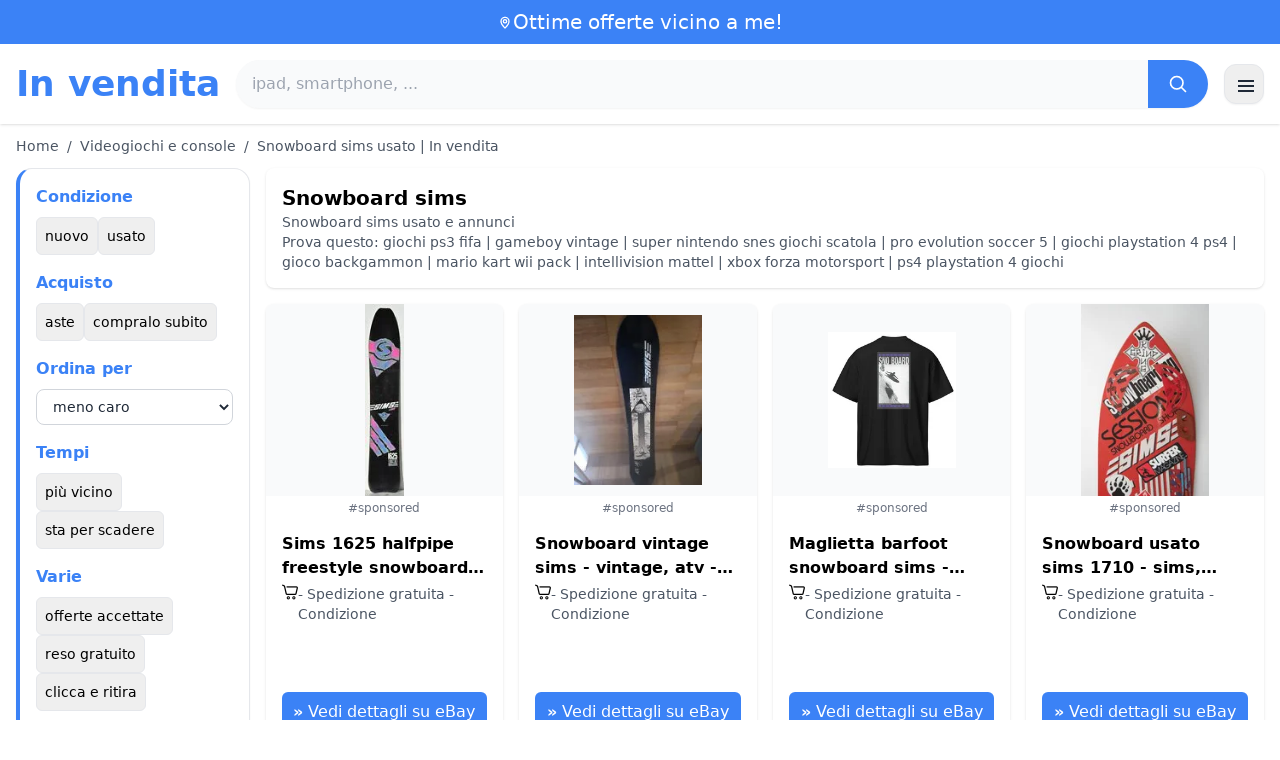

--- FILE ---
content_type: text/html; charset=UTF-8
request_url: https://www.in-vendita.it/snowboard-sims
body_size: 19070
content:
<!DOCTYPE html>
<html lang="it">
<head>
    <meta charset="UTF-8">
    <meta name="viewport" content="width=device-width, initial-scale=1.0">
    <title>Snowboard sims usato | In vendita</title>
    <meta name="description" content="Snowboard sims usato | In vendita  : selezione dei prodotti più economici, usati o nuovi. Sito facile e veloce.">
    <link rel="icon" type="image/png" sizes="96x96" href="https://www.in-vendita.it/favicon.ico"> 
    <meta name="google-site-verification" content="7Pw3UtAoJp2P_V9zSeV3LhHz7NlX0BQM-OY9337K8M8" />
    <!-- 100% privacy-first analytics -->
<script data-collect-dnt="true" async src="https://scripts.simpleanalyticscdn.com/latest.js"></script></head>
<body>
<style id="inline-css">
/* inline from: assets/tailwind.css */
*,:after,:before{--tw-border-spacing-x:0;--tw-border-spacing-y:0;--tw-translate-x:0;--tw-translate-y:0;--tw-rotate:0;--tw-skew-x:0;--tw-skew-y:0;--tw-scale-x:1;--tw-scale-y:1;--tw-pan-x: ;--tw-pan-y: ;--tw-pinch-zoom: ;--tw-scroll-snap-strictness:proximity;--tw-gradient-from-position: ;--tw-gradient-via-position: ;--tw-gradient-to-position: ;--tw-ordinal: ;--tw-slashed-zero: ;--tw-numeric-figure: ;--tw-numeric-spacing: ;--tw-numeric-fraction: ;--tw-ring-inset: ;--tw-ring-offset-width:0px;--tw-ring-offset-color:#fff;--tw-ring-color:rgba(59,130,246,.5);--tw-ring-offset-shadow:0 0 #0000;--tw-ring-shadow:0 0 #0000;--tw-shadow:0 0 #0000;--tw-shadow-colored:0 0 #0000;--tw-blur: ;--tw-brightness: ;--tw-contrast: ;--tw-grayscale: ;--tw-hue-rotate: ;--tw-invert: ;--tw-saturate: ;--tw-sepia: ;--tw-drop-shadow: ;--tw-backdrop-blur: ;--tw-backdrop-brightness: ;--tw-backdrop-contrast: ;--tw-backdrop-grayscale: ;--tw-backdrop-hue-rotate: ;--tw-backdrop-invert: ;--tw-backdrop-opacity: ;--tw-backdrop-saturate: ;--tw-backdrop-sepia: ;--tw-contain-size: ;--tw-contain-layout: ;--tw-contain-paint: ;--tw-contain-style: }::backdrop{--tw-border-spacing-x:0;--tw-border-spacing-y:0;--tw-translate-x:0;--tw-translate-y:0;--tw-rotate:0;--tw-skew-x:0;--tw-skew-y:0;--tw-scale-x:1;--tw-scale-y:1;--tw-pan-x: ;--tw-pan-y: ;--tw-pinch-zoom: ;--tw-scroll-snap-strictness:proximity;--tw-gradient-from-position: ;--tw-gradient-via-position: ;--tw-gradient-to-position: ;--tw-ordinal: ;--tw-slashed-zero: ;--tw-numeric-figure: ;--tw-numeric-spacing: ;--tw-numeric-fraction: ;--tw-ring-inset: ;--tw-ring-offset-width:0px;--tw-ring-offset-color:#fff;--tw-ring-color:rgba(59,130,246,.5);--tw-ring-offset-shadow:0 0 #0000;--tw-ring-shadow:0 0 #0000;--tw-shadow:0 0 #0000;--tw-shadow-colored:0 0 #0000;--tw-blur: ;--tw-brightness: ;--tw-contrast: ;--tw-grayscale: ;--tw-hue-rotate: ;--tw-invert: ;--tw-saturate: ;--tw-sepia: ;--tw-drop-shadow: ;--tw-backdrop-blur: ;--tw-backdrop-brightness: ;--tw-backdrop-contrast: ;--tw-backdrop-grayscale: ;--tw-backdrop-hue-rotate: ;--tw-backdrop-invert: ;--tw-backdrop-opacity: ;--tw-backdrop-saturate: ;--tw-backdrop-sepia: ;--tw-contain-size: ;--tw-contain-layout: ;--tw-contain-paint: ;--tw-contain-style: }/*! tailwindcss v3.4.18 | MIT License | https://tailwindcss.com*/*,:after,:before{box-sizing:border-box;border:0 solid #e5e7eb}:after,:before{--tw-content:""}:host,html{line-height:1.5;-webkit-text-size-adjust:100%;-moz-tab-size:4;-o-tab-size:4;tab-size:4;font-family:ui-sans-serif,system-ui,sans-serif,Apple Color Emoji,Segoe UI Emoji,Segoe UI Symbol,Noto Color Emoji;font-feature-settings:normal;font-variation-settings:normal;-webkit-tap-highlight-color:transparent}body{margin:0;line-height:inherit}hr{height:0;color:inherit;border-top-width:1px}abbr:where([title]){-webkit-text-decoration:underline dotted;text-decoration:underline dotted}h1,h2,h3,h4,h5,h6{font-size:inherit;font-weight:inherit}a{color:inherit;text-decoration:inherit}b,strong{font-weight:bolder}code,kbd,pre,samp{font-family:ui-monospace,SFMono-Regular,Menlo,Monaco,Consolas,Liberation Mono,Courier New,monospace;font-feature-settings:normal;font-variation-settings:normal;font-size:1em}small{font-size:80%}sub,sup{font-size:75%;line-height:0;position:relative;vertical-align:baseline}sub{bottom:-.25em}sup{top:-.5em}table{text-indent:0;border-color:inherit;border-collapse:collapse}button,input,optgroup,select,textarea{font-family:inherit;font-feature-settings:inherit;font-variation-settings:inherit;font-size:100%;font-weight:inherit;line-height:inherit;letter-spacing:inherit;color:inherit;margin:0;padding:0}button,select{text-transform:none}button,input:where([type=button]),input:where([type=reset]),input:where([type=submit]){-webkit-appearance:button;background-color:transparent;background-image:none}:-moz-focusring{outline:auto}:-moz-ui-invalid{box-shadow:none}progress{vertical-align:baseline}::-webkit-inner-spin-button,::-webkit-outer-spin-button{height:auto}[type=search]{-webkit-appearance:textfield;outline-offset:-2px}::-webkit-search-decoration{-webkit-appearance:none}::-webkit-file-upload-button{-webkit-appearance:button;font:inherit}summary{display:list-item}blockquote,dd,dl,figure,h1,h2,h3,h4,h5,h6,hr,p,pre{margin:0}fieldset{margin:0}fieldset,legend{padding:0}menu,ol,ul{list-style:none;margin:0;padding:0}dialog{padding:0}textarea{resize:vertical}input::-moz-placeholder,textarea::-moz-placeholder{opacity:1;color:#9ca3af}input::placeholder,textarea::placeholder{opacity:1;color:#9ca3af}[role=button],button{cursor:pointer}:disabled{cursor:default}audio,canvas,embed,iframe,img,object,svg,video{display:block;vertical-align:middle}img,video{max-width:100%;height:auto}[hidden]:where(:not([hidden=until-found])){display:none}.container{width:100%}@media (min-width:640px){.container{max-width:640px}}@media (min-width:768px){.container{max-width:768px}}@media (min-width:1024px){.container{max-width:1024px}}@media (min-width:1280px){.container{max-width:1280px}}@media (min-width:1536px){.container{max-width:1536px}}.visible{visibility:visible}.invisible{visibility:hidden}.static{position:static}.fixed{position:fixed}.absolute{position:absolute}.relative{position:relative}.sticky{position:sticky}.inset-0{inset:0}.-right-2{right:-.5rem}.-top-2{top:-.5rem}.left-0{left:0}.left-2{left:.5rem}.right-0{right:0}.top-0{top:0}.top-1\/2{top:50%}.top-2{top:.5rem}.top-\[env\(safe-area-inset-top\)\]{top:env(safe-area-inset-top)}.z-10{z-index:10}.z-40{z-index:40}.col-span-full{grid-column:1/-1}.mx-4{margin-left:1rem;margin-right:1rem}.mx-auto{margin-left:auto;margin-right:auto}.mb-1{margin-bottom:.25rem}.mb-10{margin-bottom:2.5rem}.mb-2{margin-bottom:.5rem}.mb-4{margin-bottom:1rem}.mb-5{margin-bottom:1.25rem}.mb-6{margin-bottom:1.5rem}.mb-8{margin-bottom:2rem}.mr-2{margin-right:.5rem}.mt-0\.5{margin-top:.125rem}.mt-1{margin-top:.25rem}.mt-2{margin-top:.5rem}.mt-3{margin-top:.75rem}.mt-4{margin-top:1rem}.mt-5{margin-top:1.25rem}.mt-6{margin-top:1.5rem}.mt-8{margin-top:2rem}.line-clamp-2{overflow:hidden;display:-webkit-box;-webkit-box-orient:vertical;-webkit-line-clamp:2}.block{display:block}.inline-block{display:inline-block}.inline{display:inline}.flex{display:flex}.inline-flex{display:inline-flex}.table{display:table}.grid{display:grid}.hidden{display:none}.h-10{height:2.5rem}.h-2\.5{height:.625rem}.h-24{height:6rem}.h-28{height:7rem}.h-4{height:1rem}.h-5{height:1.25rem}.h-56{height:14rem}.h-6{height:1.5rem}.h-8{height:2rem}.h-full{height:100%}.max-h-full{max-height:100%}.min-h-24{min-height:6rem}.min-h-\[80px\]{min-height:80px}.w-10{width:2.5rem}.w-2\.5{width:.625rem}.w-24{width:6rem}.w-4{width:1rem}.w-5{width:1.25rem}.w-6{width:1.5rem}.w-72{width:18rem}.w-8{width:2rem}.w-full{width:100%}.max-w-2xl{max-width:42rem}.max-w-3xl{max-width:48rem}.max-w-6xl{max-width:72rem}.max-w-7xl{max-width:80rem}.max-w-full{max-width:100%}.max-w-none{max-width:none}.flex-1{flex:1 1 0%}.flex-shrink-0{flex-shrink:0}.-translate-y-1\/2{--tw-translate-y:-50%}.-translate-y-1\/2,.rotate-180{transform:translate(var(--tw-translate-x),var(--tw-translate-y)) rotate(var(--tw-rotate)) skewX(var(--tw-skew-x)) skewY(var(--tw-skew-y)) scaleX(var(--tw-scale-x)) scaleY(var(--tw-scale-y))}.rotate-180{--tw-rotate:180deg}.transform{transform:translate(var(--tw-translate-x),var(--tw-translate-y)) rotate(var(--tw-rotate)) skewX(var(--tw-skew-x)) skewY(var(--tw-skew-y)) scaleX(var(--tw-scale-x)) scaleY(var(--tw-scale-y))}.cursor-pointer{cursor:pointer}.resize{resize:both}.grid-cols-1{grid-template-columns:repeat(1,minmax(0,1fr))}.grid-cols-2{grid-template-columns:repeat(2,minmax(0,1fr))}.flex-row{flex-direction:row}.flex-col{flex-direction:column}.flex-wrap{flex-wrap:wrap}.items-start{align-items:flex-start}.items-center{align-items:center}.justify-center{justify-content:center}.justify-between{justify-content:space-between}.gap-1{gap:.25rem}.gap-2{gap:.5rem}.gap-3{gap:.75rem}.gap-4{gap:1rem}.gap-6{gap:1.5rem}.gap-8{gap:2rem}.space-x-1>:not([hidden])~:not([hidden]){--tw-space-x-reverse:0;margin-right:calc(.25rem*var(--tw-space-x-reverse));margin-left:calc(.25rem*(1 - var(--tw-space-x-reverse)))}.space-x-2>:not([hidden])~:not([hidden]){--tw-space-x-reverse:0;margin-right:calc(.5rem*var(--tw-space-x-reverse));margin-left:calc(.5rem*(1 - var(--tw-space-x-reverse)))}.space-x-4>:not([hidden])~:not([hidden]){--tw-space-x-reverse:0;margin-right:calc(1rem*var(--tw-space-x-reverse));margin-left:calc(1rem*(1 - var(--tw-space-x-reverse)))}.space-y-2>:not([hidden])~:not([hidden]){--tw-space-y-reverse:0;margin-top:calc(.5rem*(1 - var(--tw-space-y-reverse)));margin-bottom:calc(.5rem*var(--tw-space-y-reverse))}.space-y-4>:not([hidden])~:not([hidden]){--tw-space-y-reverse:0;margin-top:calc(1rem*(1 - var(--tw-space-y-reverse)));margin-bottom:calc(1rem*var(--tw-space-y-reverse))}.space-y-6>:not([hidden])~:not([hidden]){--tw-space-y-reverse:0;margin-top:calc(1.5rem*(1 - var(--tw-space-y-reverse)));margin-bottom:calc(1.5rem*var(--tw-space-y-reverse))}.divide-y>:not([hidden])~:not([hidden]){--tw-divide-y-reverse:0;border-top-width:calc(1px*(1 - var(--tw-divide-y-reverse)));border-bottom-width:calc(1px*var(--tw-divide-y-reverse))}.divide-gray-200>:not([hidden])~:not([hidden]){--tw-divide-opacity:1;border-color:rgb(229 231 235/var(--tw-divide-opacity,1))}.overflow-hidden{overflow:hidden}.overflow-y-auto{overflow-y:auto}.scroll-smooth{scroll-behavior:smooth}.rounded{border-radius:.25rem}.rounded-2xl{border-radius:1rem}.rounded-3xl{border-radius:1.5rem}.rounded-full{border-radius:9999px}.rounded-lg{border-radius:.5rem}.rounded-md{border-radius:.375rem}.rounded-xl{border-radius:.75rem}.rounded-r-md{border-top-right-radius:.375rem;border-bottom-right-radius:.375rem}.border{border-width:1px}.border-b{border-bottom-width:1px}.border-b-2{border-bottom-width:2px}.border-l-4{border-left-width:4px}.border-t{border-top-width:1px}.border-gray-200{--tw-border-opacity:1;border-color:rgb(229 231 235/var(--tw-border-opacity,1))}.border-gray-300{--tw-border-opacity:1;border-color:rgb(209 213 219/var(--tw-border-opacity,1))}.border-l-blue-500{--tw-border-opacity:1;border-left-color:rgb(59 130 246/var(--tw-border-opacity,1))}.bg-black\/40{background-color:rgba(0,0,0,.4)}.bg-blue-500{--tw-bg-opacity:1;background-color:rgb(59 130 246/var(--tw-bg-opacity,1))}.bg-blue-600{--tw-bg-opacity:1;background-color:rgb(37 99 235/var(--tw-bg-opacity,1))}.bg-gray-100{--tw-bg-opacity:1;background-color:rgb(243 244 246/var(--tw-bg-opacity,1))}.bg-gray-200{--tw-bg-opacity:1;background-color:rgb(229 231 235/var(--tw-bg-opacity,1))}.bg-gray-50{--tw-bg-opacity:1;background-color:rgb(249 250 251/var(--tw-bg-opacity,1))}.bg-gray-700{--tw-bg-opacity:1;background-color:rgb(55 65 81/var(--tw-bg-opacity,1))}.bg-green-100{--tw-bg-opacity:1;background-color:rgb(220 252 231/var(--tw-bg-opacity,1))}.bg-red-100{--tw-bg-opacity:1;background-color:rgb(254 226 226/var(--tw-bg-opacity,1))}.bg-red-600{--tw-bg-opacity:1;background-color:rgb(220 38 38/var(--tw-bg-opacity,1))}.bg-white{--tw-bg-opacity:1;background-color:rgb(255 255 255/var(--tw-bg-opacity,1))}.bg-white\/90{background-color:hsla(0,0%,100%,.9)}.bg-white\/95{background-color:hsla(0,0%,100%,.95)}.object-contain{-o-object-fit:contain;object-fit:contain}.object-cover{-o-object-fit:cover;object-fit:cover}.p-3{padding:.75rem}.p-4{padding:1rem}.p-6{padding:1.5rem}.px-1{padding-left:.25rem;padding-right:.25rem}.px-10{padding-left:2.5rem;padding-right:2.5rem}.px-2{padding-left:.5rem;padding-right:.5rem}.px-3{padding-left:.75rem;padding-right:.75rem}.px-4{padding-left:1rem;padding-right:1rem}.px-5{padding-left:1.25rem;padding-right:1.25rem}.px-8{padding-left:2rem;padding-right:2rem}.py-1{padding-top:.25rem;padding-bottom:.25rem}.py-10{padding-top:2.5rem;padding-bottom:2.5rem}.py-2{padding-top:.5rem;padding-bottom:.5rem}.py-3{padding-top:.75rem;padding-bottom:.75rem}.py-4{padding-top:1rem;padding-bottom:1rem}.py-6{padding-top:1.5rem;padding-bottom:1.5rem}.py-8{padding-top:2rem;padding-bottom:2rem}.pr-4{padding-right:1rem}.pt-4{padding-top:1rem}.pt-8{padding-top:2rem}.text-center{text-align:center}.font-serif{font-family:ui-serif,Georgia,Cambria,Times New Roman,Times,serif}.text-2xl{font-size:1.5rem;line-height:2rem}.text-3xl{font-size:1.875rem;line-height:2.25rem}.text-\[10px\]{font-size:10px}.text-base{font-size:1rem;line-height:1.5rem}.text-lg{font-size:1.125rem;line-height:1.75rem}.text-sm{font-size:.875rem;line-height:1.25rem}.text-xl{font-size:1.25rem;line-height:1.75rem}.text-xs{font-size:.75rem;line-height:1rem}.font-bold{font-weight:700}.font-medium{font-weight:500}.font-normal{font-weight:400}.font-semibold{font-weight:600}.uppercase{text-transform:uppercase}.lowercase{text-transform:lowercase}.leading-none{line-height:1}.leading-tight{line-height:1.25}.tracking-tight{letter-spacing:-.025em}.text-blue-500{--tw-text-opacity:1;color:rgb(59 130 246/var(--tw-text-opacity,1))}.text-gray-500{--tw-text-opacity:1;color:rgb(107 114 128/var(--tw-text-opacity,1))}.text-gray-600{--tw-text-opacity:1;color:rgb(75 85 99/var(--tw-text-opacity,1))}.text-gray-700{--tw-text-opacity:1;color:rgb(55 65 81/var(--tw-text-opacity,1))}.text-gray-800{--tw-text-opacity:1;color:rgb(31 41 55/var(--tw-text-opacity,1))}.text-gray-900{--tw-text-opacity:1;color:rgb(17 24 39/var(--tw-text-opacity,1))}.text-green-800{--tw-text-opacity:1;color:rgb(22 101 52/var(--tw-text-opacity,1))}.text-orange-500{--tw-text-opacity:1;color:rgb(249 115 22/var(--tw-text-opacity,1))}.text-orange-600{--tw-text-opacity:1;color:rgb(234 88 12/var(--tw-text-opacity,1))}.text-red-700{--tw-text-opacity:1;color:rgb(185 28 28/var(--tw-text-opacity,1))}.text-white{--tw-text-opacity:1;color:rgb(255 255 255/var(--tw-text-opacity,1))}.underline-offset-4{text-underline-offset:4px}.opacity-40{opacity:.4}.shadow{--tw-shadow:0 1px 3px 0 rgba(0,0,0,.1),0 1px 2px -1px rgba(0,0,0,.1);--tw-shadow-colored:0 1px 3px 0 var(--tw-shadow-color),0 1px 2px -1px var(--tw-shadow-color)}.shadow,.shadow-lg{box-shadow:var(--tw-ring-offset-shadow,0 0 #0000),var(--tw-ring-shadow,0 0 #0000),var(--tw-shadow)}.shadow-lg{--tw-shadow:0 10px 15px -3px rgba(0,0,0,.1),0 4px 6px -4px rgba(0,0,0,.1);--tw-shadow-colored:0 10px 15px -3px var(--tw-shadow-color),0 4px 6px -4px var(--tw-shadow-color)}.shadow-sm{--tw-shadow:0 1px 2px 0 rgba(0,0,0,.05);--tw-shadow-colored:0 1px 2px 0 var(--tw-shadow-color)}.shadow-sm,.shadow-xl{box-shadow:var(--tw-ring-offset-shadow,0 0 #0000),var(--tw-ring-shadow,0 0 #0000),var(--tw-shadow)}.shadow-xl{--tw-shadow:0 20px 25px -5px rgba(0,0,0,.1),0 8px 10px -6px rgba(0,0,0,.1);--tw-shadow-colored:0 20px 25px -5px var(--tw-shadow-color),0 8px 10px -6px var(--tw-shadow-color)}.outline-none{outline:2px solid transparent;outline-offset:2px}.outline{outline-style:solid}.filter{filter:var(--tw-blur) var(--tw-brightness) var(--tw-contrast) var(--tw-grayscale) var(--tw-hue-rotate) var(--tw-invert) var(--tw-saturate) var(--tw-sepia) var(--tw-drop-shadow)}.backdrop-blur{--tw-backdrop-blur:blur(8px);-webkit-backdrop-filter:var(--tw-backdrop-blur) var(--tw-backdrop-brightness) var(--tw-backdrop-contrast) var(--tw-backdrop-grayscale) var(--tw-backdrop-hue-rotate) var(--tw-backdrop-invert) var(--tw-backdrop-opacity) var(--tw-backdrop-saturate) var(--tw-backdrop-sepia);backdrop-filter:var(--tw-backdrop-blur) var(--tw-backdrop-brightness) var(--tw-backdrop-contrast) var(--tw-backdrop-grayscale) var(--tw-backdrop-hue-rotate) var(--tw-backdrop-invert) var(--tw-backdrop-opacity) var(--tw-backdrop-saturate) var(--tw-backdrop-sepia)}.transition{transition-property:color,background-color,border-color,text-decoration-color,fill,stroke,opacity,box-shadow,transform,filter,-webkit-backdrop-filter;transition-property:color,background-color,border-color,text-decoration-color,fill,stroke,opacity,box-shadow,transform,filter,backdrop-filter;transition-property:color,background-color,border-color,text-decoration-color,fill,stroke,opacity,box-shadow,transform,filter,backdrop-filter,-webkit-backdrop-filter;transition-timing-function:cubic-bezier(.4,0,.2,1);transition-duration:.15s}.transition-shadow{transition-property:box-shadow;transition-timing-function:cubic-bezier(.4,0,.2,1);transition-duration:.15s}.transition-transform{transition-property:transform;transition-timing-function:cubic-bezier(.4,0,.2,1)}.duration-150,.transition-transform{transition-duration:.15s}.duration-200{transition-duration:.2s}.duration-300{transition-duration:.3s}.hover\:-translate-y-0\.5:hover{--tw-translate-y:-0.125rem;transform:translate(var(--tw-translate-x),var(--tw-translate-y)) rotate(var(--tw-rotate)) skewX(var(--tw-skew-x)) skewY(var(--tw-skew-y)) scaleX(var(--tw-scale-x)) scaleY(var(--tw-scale-y))}.hover\:bg-blue-700:hover{--tw-bg-opacity:1;background-color:rgb(29 78 216/var(--tw-bg-opacity,1))}.hover\:bg-gray-100:hover{--tw-bg-opacity:1;background-color:rgb(243 244 246/var(--tw-bg-opacity,1))}.hover\:bg-gray-300:hover{--tw-bg-opacity:1;background-color:rgb(209 213 219/var(--tw-bg-opacity,1))}.hover\:bg-gray-50:hover{--tw-bg-opacity:1;background-color:rgb(249 250 251/var(--tw-bg-opacity,1))}.hover\:bg-gray-800:hover{--tw-bg-opacity:1;background-color:rgb(31 41 55/var(--tw-bg-opacity,1))}.hover\:bg-white:hover{--tw-bg-opacity:1;background-color:rgb(255 255 255/var(--tw-bg-opacity,1))}.hover\:text-blue-600:hover{--tw-text-opacity:1;color:rgb(37 99 235/var(--tw-text-opacity,1))}.hover\:shadow-md:hover{--tw-shadow:0 4px 6px -1px rgba(0,0,0,.1),0 2px 4px -2px rgba(0,0,0,.1);--tw-shadow-colored:0 4px 6px -1px var(--tw-shadow-color),0 2px 4px -2px var(--tw-shadow-color)}.hover\:shadow-md:hover,.hover\:shadow-sm:hover{box-shadow:var(--tw-ring-offset-shadow,0 0 #0000),var(--tw-ring-shadow,0 0 #0000),var(--tw-shadow)}.hover\:shadow-sm:hover{--tw-shadow:0 1px 2px 0 rgba(0,0,0,.05);--tw-shadow-colored:0 1px 2px 0 var(--tw-shadow-color)}.hover\:shadow-xl:hover{--tw-shadow:0 20px 25px -5px rgba(0,0,0,.1),0 8px 10px -6px rgba(0,0,0,.1);--tw-shadow-colored:0 20px 25px -5px var(--tw-shadow-color),0 8px 10px -6px var(--tw-shadow-color);box-shadow:var(--tw-ring-offset-shadow,0 0 #0000),var(--tw-ring-shadow,0 0 #0000),var(--tw-shadow)}.focus\:border-blue-500:focus{--tw-border-opacity:1;border-color:rgb(59 130 246/var(--tw-border-opacity,1))}.focus\:outline-none:focus{outline:2px solid transparent;outline-offset:2px}.focus\:ring-2:focus{--tw-ring-offset-shadow:var(--tw-ring-inset) 0 0 0 var(--tw-ring-offset-width) var(--tw-ring-offset-color);--tw-ring-shadow:var(--tw-ring-inset) 0 0 0 calc(2px + var(--tw-ring-offset-width)) var(--tw-ring-color);box-shadow:var(--tw-ring-offset-shadow),var(--tw-ring-shadow),var(--tw-shadow,0 0 #0000)}.focus\:ring-black\/10:focus{--tw-ring-color:rgba(0,0,0,.1)}.focus\:ring-blue-500:focus{--tw-ring-opacity:1;--tw-ring-color:rgb(59 130 246/var(--tw-ring-opacity,1))}.group:hover .group-hover\:scale-105{--tw-scale-x:1.05;--tw-scale-y:1.05}.group:hover .group-hover\:scale-105,.group:hover .group-hover\:scale-\[1\.02\]{transform:translate(var(--tw-translate-x),var(--tw-translate-y)) rotate(var(--tw-rotate)) skewX(var(--tw-skew-x)) skewY(var(--tw-skew-y)) scaleX(var(--tw-scale-x)) scaleY(var(--tw-scale-y))}.group:hover .group-hover\:scale-\[1\.02\]{--tw-scale-x:1.02;--tw-scale-y:1.02}.group:hover .group-hover\:underline{text-decoration-line:underline}@media (min-width:640px){.sm\:flex{display:flex}.sm\:h-32{height:8rem}.sm\:grid-cols-2{grid-template-columns:repeat(2,minmax(0,1fr))}.sm\:grid-cols-3{grid-template-columns:repeat(3,minmax(0,1fr))}.sm\:grid-cols-4{grid-template-columns:repeat(4,minmax(0,1fr))}.sm\:gap-4{gap:1rem}.sm\:p-10{padding:2.5rem}.sm\:p-8{padding:2rem}.sm\:px-12{padding-left:3rem;padding-right:3rem}.sm\:px-6{padding-left:1.5rem;padding-right:1.5rem}.sm\:py-12{padding-top:3rem;padding-bottom:3rem}.sm\:py-2{padding-top:.5rem;padding-bottom:.5rem}.sm\:py-8{padding-top:2rem;padding-bottom:2rem}.sm\:text-2xl{font-size:1.5rem;line-height:2rem}.sm\:text-4xl{font-size:2.25rem;line-height:2.5rem}.sm\:text-sm{font-size:.875rem;line-height:1.25rem}}@media (min-width:768px){.md\:mb-0{margin-bottom:0}.md\:mr-2{margin-right:.5rem}.md\:flex{display:flex}.md\:hidden{display:none}.md\:h-48{height:12rem}.md\:w-1\/4{width:25%}.md\:w-3\/4{width:75%}.md\:w-80{width:20rem}.md\:w-auto{width:auto}.md\:w-full{width:100%}.md\:grid-cols-2{grid-template-columns:repeat(2,minmax(0,1fr))}.md\:grid-cols-4{grid-template-columns:repeat(4,minmax(0,1fr))}.md\:flex-row{flex-direction:row}.md\:flex-col{flex-direction:column}.md\:items-center{align-items:center}.md\:justify-between{justify-content:space-between}.md\:p-4{padding:1rem}.md\:pr-4{padding-right:1rem}.md\:text-4xl{font-size:2.25rem;line-height:2.5rem}}@media (min-width:1024px){.lg\:col-span-1{grid-column:span 1/span 1}.lg\:h-32{height:8rem}.lg\:w-1\/5{width:20%}.lg\:w-4\/5{width:80%}.lg\:grid-cols-3{grid-template-columns:repeat(3,minmax(0,1fr))}.lg\:grid-cols-5{grid-template-columns:repeat(5,minmax(0,1fr))}.lg\:flex-row{flex-direction:row}.lg\:flex-wrap{flex-wrap:wrap}.lg\:items-center{align-items:center}.lg\:justify-between{justify-content:space-between}.lg\:px-8{padding-left:2rem;padding-right:2rem}}@media (min-width:1280px){.xl\:grid-cols-3{grid-template-columns:repeat(3,minmax(0,1fr))}.xl\:grid-cols-4{grid-template-columns:repeat(4,minmax(0,1fr))}}
</style>
<style id="inline-css">
/* inline from: assets/global.css */
/* homepage */.dropdown:hover .dropdown-menu {    display: block;}.custom-checkbox:checked {    background-color: #3665f3;}.custom-checkbox:checked::after {    content: '✓';    color: white;    position: absolute;    left: 50%;    top: 50%;    transform: translate(-50%, -50%);}.price-range-slider {    -webkit-appearance: none;    width: 100%;    height: 4px;    background: #ddd;    outline: none;}.price-range-slider::-webkit-slider-thumb {    -webkit-appearance: none;    width: 16px;    height: 16px;    background: #3665f3;    cursor: pointer;    border-radius: 50%;}.star-rating i {    color: #ffb800;}.product-card:hover {    transform: translateY(-5px);    box-shadow: 0 10px 20px rgba(0,0,0,0.1);}.filter-section {    transition: all 0.3s ease;}.filter-content {    max-height: 1000px;    overflow: hidden;    transition: max-height 0.3s ease;}.filter-content.collapsed {    max-height: 0;}.homelist li{    list-style: disc;    margin-left:2rem;    font-weight: normal;}/* product */#mobile-filters { padding-top: env(safe-area-inset-top); }#mobile-filters ul { scrollbar-gutter: stable both-edges; }#mobile-filters a{  white-space: nowrap;  word-break: keep-all;  overflow-wrap: normal;  hyphens: none;  background-color:white;}/* Sidebar cachée sur mobile */.sidebar {  display: none;}.maxHeightLine {    height:20px;    overflow: hidden;    text-overflow: ellipsis;}/* Affichée à partir de 768px (tablette et +) */@media (min-width: 768px) {  .sidebar {    display: block;  }  .maxHeightLine {    height:auto;    overflow: auto;  }}/* à mettre une fois */.no-scrollbar::-webkit-scrollbar {    display: none;}.no-scrollbar {    -ms-overflow-style: none;    scrollbar-width: none;}
</style>

<header class="w-full bg-white shadow">
  <!-- Top bar -->
  <div class="bg-blue-500 text-white text-sm">
    <div class="max-w-6xl mx-auto px-4 py-2 flex items-center justify-center gap-2 text-center">

      <!-- Location icon -->
      <svg class="w-4 h-4" fill="none" stroke="currentColor" stroke-width="2"
           viewBox="0 0 24 24" aria-hidden="true">
        <path stroke-linecap="round" stroke-linejoin="round"
              d="M12 21s-6-5.686-6-10a6 6 0 1 1 12 0c0 4.314-6 10-6 10z" />
        <circle cx="12" cy="11" r="2.5" />
      </svg>

      <a href="https://www.in-vendita.it/s/bargain" class="inline-flex items-center gap-2 text-xl font-medium focus:outline-none">
        Ottime offerte vicino a me!      </a>

    </div>
  </div>

  <!-- Main header row -->
  <div class="mx-auto px-4 py-4">
    <div class="flex items-center justify-between gap-4">
      <!-- Left : title -->
      <div class="flex items-center">
        <a href="https://www.in-vendita.it/" class="text-3xl md:text-4xl font-bold text-blue-500 leading-none">
          In vendita        </a>
      </div>

      <!-- Center : search desktop -->
      <form class="hidden md:flex flex-1 mx-4" action="https://www.in-vendita.it/s/bargain#results" method="post">
        <div class="flex w-full bg-gray-50 rounded-full shadow-sm overflow-hidden">
          <input type="hidden" name="mode" value="standard" />
          <input
            type="text"
            placeholder="ipad, smartphone, ..."
            data-hj-allow
            class="flex-1 px-4 py-3 text-gray-700 bg-gray-50 outline-none"
            name="keyword_search"
          />
          <button
            type="submit"
            class="flex items-center justify-center px-5 bg-blue-500 text-white"
          >
            <svg class="w-5 h-5" fill="none" stroke="currentColor" stroke-width="2"
                 viewBox="0 0 24 24">
              <path stroke-linecap="round" stroke-linejoin="round"
                    d="m21 21-4.35-4.35M10.5 18a7.5 7.5 0 1 1 0-15 7.5 7.5 0 0 1 0 15z" />
            </svg>
          </button>
        </div>
      </form>

      <!-- Right desktop icons -->
       
      <div class="hidden md:flex items-center gap-6">
                <!-- Desktop hamburger -->
        <button
          id="desktopMenuToggle"
          class="w-10 h-10 flex items-center justify-center rounded-xl border border-gray-200 shadow-sm hover:bg-gray-50">
          <svg class="w-5 h-5 text-gray-800" fill="none" stroke="currentColor" stroke-width="2">
            <path d="M4 7h16M4 12h16M4 17h16" />
          </svg>
        </button>
      </div>

      <!-- Mobile hamburger -->
      <button
        id="mobileMenuToggle"
        class="md:hidden w-10 h-10 flex items-center justify-center rounded-xl border border-gray-200 shadow-sm">
        <svg class="w-5 h-5 text-gray-800" fill="none" stroke="currentColor" stroke-width="2">
          <path d="M4 7h16M4 12h16M4 17h16" />
        </svg>
      </button>
    </div>

    <!-- Mobile search -->
    <form class="mt-3 md:hidden" action="https://www.in-vendita.it/s/bargain#results" method="post">
      <div class="flex w-full bg-gray-50 rounded-full shadow-sm overflow-hidden">
        <input type="hidden" name="mode" value="standard" />
        <input type="text" name="keyword_search" placeholder="ipad, smartphone, ..." data-hj-allow 
               class="flex-1 px-4 py-3 text-gray-700 bg-gray-50 outline-none" />
        <button class="flex items-center justify-center px-5 bg-blue-500 text-white">
          <svg class="w-5 h-5" fill="none" stroke="currentColor" stroke-width="2">
            <path d="m21 21-4.35-4.35M10.5 18a7.5 7.5 0 1 1 0-15 7.5 7.5 0 0 1 0 15z" />
          </svg>
        </button>
      </div>
    </form>

    <!-- Mobile actions -->
    <div id="mobileActions" class="md:hidden hidden mt-3 flex items-center gap-6">
      <!-- Cart -->
      <button class="relative">
        <svg class="w-6 h-6 text-gray-800" fill="none" stroke="currentColor" stroke-width="2">
          <path d="M3 3h2l.4 2M7 13h10L19 6H5.4M7 13 5.4 5M7 13l-1.293 2.293A1 1 0 0 0 6.618 17H18M9 21h.01M15 21h.01" />
        </svg>
        <span class="absolute -top-2 -right-2 bg-blue-500 text-white text-xs font-semibold rounded-full w-5 h-5 flex items-center justify-center">0</span>
      </button>

      <!-- Mail -->
      <button>
        <svg class="w-6 h-6 text-gray-800" fill="none" stroke="currentColor" stroke-width="2">
          <path d="M4 6h16v12H4z" />
          <path d="m4 7 8 6 8-6" />
        </svg>
      </button>

      <!-- User -->
      <button>
        <svg class="w-6 h-6 text-gray-800" fill="none" stroke="currentColor" stroke-width="2">
          <path d="M12 12a4 4 0 1 0 0-8 4 4 0 0 0 0 8z" />
          <path d="M6 20a6 6 0 0 1 12 0" />
        </svg>
      </button>
    </div>
  </div>
</header>

<!-- FULL MENU (desktop + mobile) -->
<!-- FULL MENU OVERLAY (vertical, desktop + mobile) -->
<nav id="mainMenu" class="fixed inset-0 z-40 hidden">
  <!-- Fond assombri -->
  <div id="menuBackdrop" class="absolute inset-0 bg-black/40"></div>

  <!-- Panneau latéral -->
  <div class="absolute right-0 top-0 h-full w-72 md:w-80 bg-white shadow-xl flex flex-col">
    <!-- Header du panneau -->
    <div class="flex items-center justify-between px-4 py-4 border-b border-gray-200">
      <span class="text-base font-semibold text-gray-800">
        In vendita      </span>
      <button id="menuClose" class="w-8 h-8 flex items-center justify-center rounded-full hover:bg-gray-100">
        <svg class="w-4 h-4 text-gray-700" fill="none" stroke="currentColor" stroke-width="2" viewBox="0 0 24 24">
          <path stroke-linecap="round" stroke-linejoin="round" d="M6 18 18 6M6 6l12 12" />
        </svg>
      </button>
    </div>

    <!-- Liens (verticaux) -->
    <div class="flex-1 overflow-y-auto">
      <div class="flex flex-col divide-y divide-gray-200 text-sm font-medium">
        <a href="https://www.in-vendita.it/" class="px-4 py-3 hover:bg-gray-50">
          Home        </a>
        <a href="https://www.in-vendita.it/s/bargain?mode=standard" class="px-4 py-3 hover:bg-gray-50">
          Cerca        </a>                                
        <a href="https://www.in-vendita.it/s/bargain?mode=local" class="px-4 py-3 hover:bg-gray-50">
          Offerte locali        </a>
        <a href="https://www.in-vendita.it/s/bargain?mode=misspelled" class="px-4 py-3 hover:bg-gray-50">
          Offerte con errore di ortografia        </a>
        <a href="https://www.in-vendita.it/s/bargain?mode=lastminute" class="px-4 py-3 hover:bg-gray-50">
          Aste last minute        </a>                        
        <a href="https://www.facebook.com/profile.php?id=61584598651411" class="px-4 py-3 hover:bg-gray-50">
          Facebook Page
        </a>
        <a href="https://www.in-vendita.it/mag/" class="px-4 py-3 hover:bg-gray-50">
          Blog
        </a>        
        <a href="https://www.in-vendita.it/s/contact" class="px-4 py-3 hover:bg-gray-50">
          Contattaci        </a>
      </div>
    </div>

    <!-- Zone bas (optionnelle : liens compte, etc.) -->
    <div class="border-t border-gray-200 px-4 py-3 flex flex-col gap-2 text-sm">
      <a href="https://www.in-vendita.it/s/myaccount" class="flex items-center gap-2 hover:text-blue-600">
        <svg class="w-4 h-4 text-gray-700" fill="none" stroke="currentColor" stroke-width="2" viewBox="0 0 24 24">
          <path d="M12 12a4 4 0 1 0 0-8 4 4 0 0 0 0 8z" />
          <path d="M6 20a6 6 0 0 1 12 0" />
        </svg>
        <span>Account</span>
      </a>
      <a href="https://www.in-vendita.it/s/cart" class="flex items-center gap-2 hover:text-blue-600">
        <svg class="w-4 h-4 text-gray-700" fill="none" stroke="currentColor" stroke-width="2" viewBox="0 0 24 24">
          <path d="M3 3h2l.4 2M7 13h10L19 6H5.4M7 13 5.4 5M7 13l-1.293 2.293A1 1 0 0 0 6.618 17H18M9 21h.01M15 21h.01" />
        </svg>
        <span>Carrello</span>
      </a>
    </div>
  </div>
</nav>
    <!-- Breadcrumbs -->
    <div class="container mx-auto px-4 py-3 text-sm">
        <div class="flex items-center space-x-2 text-gray-600">
            <a href="https://www.in-vendita.it/" class="hover:text-blue-600">Home</a>
            <span>/</span>
            <span class="maxHeightLine"><a href='https://www.in-vendita.it/s/videogiochi-e-console'>Videogiochi e console</a></span>
            <span>/</span>
            <span class="font-medium maxHeightLine">Snowboard sims usato | In vendita</span>
        </div>
    </div>

    <!-- Main Content -->
    <div class="container mx-auto px-4">
        <div class="flex flex-col md:flex-row">
            <!-- Filters Sidebar -->
            
<!-- DESKTOP FILTERS -->
<div class="w-full md:w-1/4 lg:w-1/5 pr-4 mb-6 sidebar">
    <div class="bg-white rounded-2xl p-4 shadow-sm space-y-6 border border-gray-200 border-l-4 border-l-blue-500">
        <div class="justify-between items-center mb-4">           
            <div class="justify-between items-center mb-4">

                            <div class="space-y-2 mb-4">
                    <h3 class="text-s font-semibold text-blue-500">Condizione</h3>
                    <div class="flex flex-wrap gap-2" data-group="condition">
                    
                            <button type="button"
                                    class="clickable-product cursor-pointer filter-pill px-2 py-2 rounded-md border text-sm hover:bg-gray-100"
                                    data-url="[base64]">
                                nuovo
                            </button>          
                            <button type="button"
                                    class="clickable-product cursor-pointer filter-pill px-2 py-2 rounded-md border text-sm hover:bg-gray-100"
                                    data-url="[base64]">
                                usato
                            </button>                              </div>
                </div>
                            <div class="space-y-2 mb-4">
                    <h3 class="text-s font-semibold text-blue-500">Acquisto</h3>
                    <div class="flex flex-wrap gap-2" data-group="condition">
                    
                            <button type="button"
                                    class="clickable-product cursor-pointer filter-pill px-2 py-2 rounded-md border text-sm hover:bg-gray-100"
                                    data-url="[base64]">
                                aste
                            </button>          
                            <button type="button"
                                    class="clickable-product cursor-pointer filter-pill px-2 py-2 rounded-md border text-sm hover:bg-gray-100"
                                    data-url="[base64]">
                                compralo subito
                            </button>                              </div>
                </div>
                            <div class="space-y-2 mb-4">
                    <h3 class="text-s font-semibold text-blue-500">Ordina per</h3>
                    <div class="flex flex-wrap gap-2" data-group="condition">
                    <select
                                id="sortSelect"
                                class="clickable-product w-full rounded-lg border border-gray-300 bg-white px-3 py-2 text-sm text-gray-800
                                        focus:outline-none focus:ring-2 focus:ring-blue-500 focus:border-blue-500"
                                ><option data-url="[base64]">
                                        meno caro
                                    </option><option data-url="[base64]">
                                        più caro
                                    </option><option data-url="[base64]">
                                        più venduti
                                    </option><option data-url="[base64]">
                                        novità
                                    </option></select>                    </div>
                </div>
                            <div class="space-y-2 mb-4">
                    <h3 class="text-s font-semibold text-blue-500">Tempi</h3>
                    <div class="flex flex-wrap gap-2" data-group="condition">
                    
                            <button type="button"
                                    class="clickable-product cursor-pointer filter-pill px-2 py-2 rounded-md border text-sm hover:bg-gray-100"
                                    data-url="[base64]">
                                più vicino
                            </button>          
                            <button type="button"
                                    class="clickable-product cursor-pointer filter-pill px-2 py-2 rounded-md border text-sm hover:bg-gray-100"
                                    data-url="[base64]">
                                sta per scadere
                            </button>                              </div>
                </div>
                            <div class="space-y-2 mb-4">
                    <h3 class="text-s font-semibold text-blue-500">Varie</h3>
                    <div class="flex flex-wrap gap-2" data-group="condition">
                    
                            <button type="button"
                                    class="clickable-product cursor-pointer filter-pill px-2 py-2 rounded-md border text-sm hover:bg-gray-100"
                                    data-url="[base64]">
                                offerte accettate
                            </button>          
                            <button type="button"
                                    class="clickable-product cursor-pointer filter-pill px-2 py-2 rounded-md border text-sm hover:bg-gray-100"
                                    data-url="[base64]">
                                reso gratuito
                            </button>          
                            <button type="button"
                                    class="clickable-product cursor-pointer filter-pill px-2 py-2 rounded-md border text-sm hover:bg-gray-100"
                                    data-url="[base64]">
                                clicca e ritira
                            </button>                              </div>
                </div>
                           
            </div>
        </div>
  </div>
</div>

<!-- MOBILE STICKY FILTERS (visible < md) -->
<div id="mobile-filters" class="md:hidden sticky top-[env(safe-area-inset-top)] z-40 bg-white/95 backdrop-blur">
  <div class="flex flex-wrap items-center gap-1 mt-2 bg-gray-50 rounded-lg p-3 border-b-2 border-gray-300">

          <div class="space-y-2 mb-4">            
            <div class="" data-group="condition">
            <select
            id="sortSelect_condition"
            class="clickable-product rounded-lg border border-gray-300 bg-white px-1 py-2 text-sm text-gray-800
               focus:outline-none focus:ring-2 focus:ring-blue-500 focus:border-blue-500"
            >
            <option>Condizione</option>
            
            <option data-url="[base64]">nuovo</option><option data-url="[base64]">usato</option>            </select>
            </div>
        </div>
            <div class="space-y-2 mb-4">            
            <div class="" data-group="condition">
            <select
            id="sortSelect_purchase"
            class="clickable-product rounded-lg border border-gray-300 bg-white px-1 py-2 text-sm text-gray-800
               focus:outline-none focus:ring-2 focus:ring-blue-500 focus:border-blue-500"
            >
            <option>Acquisto</option>
            
            <option data-url="[base64]">aste</option><option data-url="[base64]">compralo subito</option>            </select>
            </div>
        </div>
            <div class="space-y-2 mb-4">            
            <div class="" data-group="condition">
            <select
            id="sortSelect_sort by"
            class="clickable-product rounded-lg border border-gray-300 bg-white px-1 py-2 text-sm text-gray-800
               focus:outline-none focus:ring-2 focus:ring-blue-500 focus:border-blue-500"
            >
            <option>Ordina per</option>
            
            <option data-url="[base64]">meno caro</option><option data-url="[base64]">più caro</option><option data-url="[base64]">più venduti</option><option data-url="[base64]">novità</option>            </select>
            </div>
        </div>
            <div class="space-y-2 mb-4">            
            <div class="" data-group="condition">
            <select
            id="sortSelect_time"
            class="clickable-product rounded-lg border border-gray-300 bg-white px-1 py-2 text-sm text-gray-800
               focus:outline-none focus:ring-2 focus:ring-blue-500 focus:border-blue-500"
            >
            <option>Tempi</option>
            
            <option data-url="[base64]">più vicino</option><option data-url="[base64]">sta per scadere</option>            </select>
            </div>
        </div>
            <div class="space-y-2 mb-4">            
            <div class="" data-group="condition">
            <select
            id="sortSelect_various"
            class="clickable-product rounded-lg border border-gray-300 bg-white px-1 py-2 text-sm text-gray-800
               focus:outline-none focus:ring-2 focus:ring-blue-500 focus:border-blue-500"
            >
            <option>Varie</option>
            
            <option data-url="[base64]">offerte accettate</option><option data-url="[base64]">reso gratuito</option><option data-url="[base64]">clicca e ritira</option>            </select>
            </div>
        </div>
      
  </div>
</div>            
            <!-- Products List -->
            <div class="w-full md:w-3/4 lg:w-4/5">
                <div class="bg-white rounded-lg shadow p-4 mb-4">
                    <div class="flex flex-col md:flex-row md:items-center md:justify-between">
                        <h1 class="text-xl font-bold mb-2 md:mb-0">Snowboard sims</h1>                        
                    </div>
                    <h2 class="text-sm text-gray-600">Snowboard sims usato e annunci</h2>

                       

                    <p class="text-sm maxHeightLine text-gray-600">Prova questo: <a href="https://www.in-vendita.it/giochi-ps3-fifa" class="text-gray-600">giochi ps3 fifa</a> | <a href="https://www.in-vendita.it/gameboy-vintage" class="text-gray-600">gameboy vintage</a> | <a href="https://www.in-vendita.it/super-nintendo-snes-giochi-scatola" class="text-gray-600">super nintendo snes giochi scatola</a> | <a href="https://www.in-vendita.it/pro-evolution-soccer-5" class="text-gray-600">pro evolution soccer 5</a> | <a href="https://www.in-vendita.it/giochi-playstation-4-ps4" class="text-gray-600">giochi playstation 4 ps4</a> | <a href="https://www.in-vendita.it/gioco-backgammon" class="text-gray-600">gioco backgammon</a> | <a href="https://www.in-vendita.it/mario-kart-wii-pack" class="text-gray-600">mario kart wii pack</a> | <a href="https://www.in-vendita.it/intellivision-mattel" class="text-gray-600">intellivision mattel</a> | <a href="https://www.in-vendita.it/xbox-forza-motorsport" class="text-gray-600">xbox forza motorsport</a> | <a href="https://www.in-vendita.it/ps4-playstation-4-giochi" class="text-gray-600">ps4 playstation 4 giochi</a></p>                </div>

                <!-- top description -->
                <div class="mb-4">
                                    </div>
                
                <!-- Product Grid -->
                <section id="results" class="grid grid-cols-1 sm:grid-cols-2 lg:grid-cols-3 xl:grid-cols-4 gap-4">

                                <!-- Product Card 1 -->                            
                   <div class="bg-white rounded-lg shadow overflow-hidden product-card transition duration-300 clickable-product cursor-pointer flex flex-row md:flex-col" 
                        data-url="[base64]">
                        <div class="flex-shrink-0 w-24 md:w-full flex flex-col">
                            <div class="w-24 h-24 md:w-full md:h-48 bg-gray-50 flex items-center justify-center overflow-hidden">
                                <img src="https://www.in-vendita.it/image.php?url=aHR0cHM6Ly9pLmViYXlpbWcuY29tL2ltYWdlcy9nL3d3Y0FBT1N3eDhWbndqUk4vcy1sMjI1LmpwZw==" 
                                    alt="SIMS 1625 HALFPIPE FREESTYLE SNOWBOARD VINTAGE DA COLLEZIONE CULT" 
                                    class="max-w-full max-h-full object-contain" fetchpriority="high" width=128 height=128>
                                                                
                            </div>
                        <span class="block w-full text-xs text-gray-500 mt-1 text-center">#sponsored</span>
                        </div>
                        <div class="flex-1 flex flex-col gap-2 p-3 md:p-4">
                            <span class="font-bold text-m mb-1 line-clamp-2">
                                Sims 1625 halfpipe freestyle snowboard - 1625, collezione - €499.99</span>
                            <div class="items-center justify-between min-h-[80px]">
                                
                                <div class="flex items-start gap-2 text-sm text-gray-600">
                                    <img src="https://www.in-vendita.it/assets/online-shopping.png" alt="Aggiungi al carrello" width="16" height="16" class="hrink-0 w-4 h-4 object-contain" />
                                    <span>                                    - Spedizione gratuita - Condizione</span>
                                </div>
                            </div>
                            <div class="mt-4">                              
                                <button class="w-full bg-blue-500 text-white py-2 rounded-md mt-3"><strong>&raquo;</strong> Vedi dettagli su eBay</button>                                
                            </div>
                        </div>
                    </div>  
                                <!-- Product Card 1 -->                            
                   <div class="bg-white rounded-lg shadow overflow-hidden product-card transition duration-300 clickable-product cursor-pointer flex flex-row md:flex-col" 
                        data-url="[base64]">
                        <div class="flex-shrink-0 w-24 md:w-full flex flex-col">
                            <div class="w-24 h-24 md:w-full md:h-48 bg-gray-50 flex items-center justify-center overflow-hidden">
                                <img src="https://www.in-vendita.it/image.php?url=aHR0cHM6Ly9pLmViYXlpbWcuY29tL2ltYWdlcy9nL2E4UUFBT1N3eEMxbnhEaFUvcy1sMjI1LmpwZw==" 
                                    alt="Snowboard Vintage Sims ATV 145" 
                                    class="max-w-full max-h-full object-contain" fetchpriority="high" width=128 height=128>
                                                                
                            </div>
                        <span class="block w-full text-xs text-gray-500 mt-1 text-center">#sponsored</span>
                        </div>
                        <div class="flex-1 flex flex-col gap-2 p-3 md:p-4">
                            <span class="font-bold text-m mb-1 line-clamp-2">
                                Snowboard vintage sims - vintage, atv - €129.00</span>
                            <div class="items-center justify-between min-h-[80px]">
                                
                                <div class="flex items-start gap-2 text-sm text-gray-600">
                                    <img src="https://www.in-vendita.it/assets/online-shopping.png" alt="Aggiungi al carrello" width="16" height="16" class="hrink-0 w-4 h-4 object-contain" />
                                    <span>                                    - Spedizione gratuita - Condizione</span>
                                </div>
                            </div>
                            <div class="mt-4">                              
                                <button class="w-full bg-blue-500 text-white py-2 rounded-md mt-3"><strong>&raquo;</strong> Vedi dettagli su eBay</button>                                
                            </div>
                        </div>
                    </div>  
                                <!-- Product Card 1 -->                            
                   <div class="bg-white rounded-lg shadow overflow-hidden product-card transition duration-300 clickable-product cursor-pointer flex flex-row md:flex-col" 
                        data-url="[base64]">
                        <div class="flex-shrink-0 w-24 md:w-full flex flex-col">
                            <div class="w-24 h-24 md:w-full md:h-48 bg-gray-50 flex items-center justify-center overflow-hidden">
                                <img src="https://www.in-vendita.it/image.php?url=aHR0cHM6Ly9pLmViYXlpbWcuY29tL2ltYWdlcy9nLzMtRUFBZVN3NFZScEQ2TFUvcy1sMjI1LmpwZw==" 
                                    alt="MAGLIETTA BARFOOT SNOWBOARD (Barfoot Snowboard) Sims Snowboard" 
                                    class="max-w-full max-h-full object-contain" fetchpriority="high" width=128 height=128>
                                                                
                            </div>
                        <span class="block w-full text-xs text-gray-500 mt-1 text-center">#sponsored</span>
                        </div>
                        <div class="flex-1 flex flex-col gap-2 p-3 md:p-4">
                            <span class="font-bold text-m mb-1 line-clamp-2">
                                Maglietta barfoot snowboard sims - barfoot, - €37.82</span>
                            <div class="items-center justify-between min-h-[80px]">
                                
                                <div class="flex items-start gap-2 text-sm text-gray-600">
                                    <img src="https://www.in-vendita.it/assets/online-shopping.png" alt="Aggiungi al carrello" width="16" height="16" class="hrink-0 w-4 h-4 object-contain" />
                                    <span>                                    - Spedizione gratuita - Condizione</span>
                                </div>
                            </div>
                            <div class="mt-4">                              
                                <button class="w-full bg-blue-500 text-white py-2 rounded-md mt-3"><strong>&raquo;</strong> Vedi dettagli su eBay</button>                                
                            </div>
                        </div>
                    </div>  
                                <!-- Product Card 1 -->                            
                   <div class="bg-white rounded-lg shadow overflow-hidden product-card transition duration-300 clickable-product cursor-pointer flex flex-row md:flex-col" 
                        data-url="[base64]">
                        <div class="flex-shrink-0 w-24 md:w-full flex flex-col">
                            <div class="w-24 h-24 md:w-full md:h-48 bg-gray-50 flex items-center justify-center overflow-hidden">
                                <img src="https://www.in-vendita.it/image.php?url=aHR0cHM6Ly9pLmViYXlpbWcuY29tL2ltYWdlcy9nL3EwZ0FBZVN3S2tGcElDR24vcy1sMjI1LmpwZw==" 
                                    alt="Snowboard usato SIMS 1710 BLADE" 
                                    class="max-w-full max-h-full object-contain" fetchpriority="high" width=128 height=128>
                                                                
                            </div>
                        <span class="block w-full text-xs text-gray-500 mt-1 text-center">#sponsored</span>
                        </div>
                        <div class="flex-1 flex flex-col gap-2 p-3 md:p-4">
                            <span class="font-bold text-m mb-1 line-clamp-2">
                                Snowboard usato sims 1710 - sims, blade - €2137.87</span>
                            <div class="items-center justify-between min-h-[80px]">
                                
                                <div class="flex items-start gap-2 text-sm text-gray-600">
                                    <img src="https://www.in-vendita.it/assets/online-shopping.png" alt="Aggiungi al carrello" width="16" height="16" class="hrink-0 w-4 h-4 object-contain" />
                                    <span>                                    - Spedizione gratuita - Condizione</span>
                                </div>
                            </div>
                            <div class="mt-4">                              
                                <button class="w-full bg-blue-500 text-white py-2 rounded-md mt-3"><strong>&raquo;</strong> Vedi dettagli su eBay</button>                                
                            </div>
                        </div>
                    </div>  
                                <!-- Product Card 1 -->                            
                   <div class="bg-white rounded-lg shadow overflow-hidden product-card transition duration-300 clickable-product cursor-pointer flex flex-row md:flex-col" 
                        data-url="[base64]">
                        <div class="flex-shrink-0 w-24 md:w-full flex flex-col">
                            <div class="w-24 h-24 md:w-full md:h-48 bg-gray-50 flex items-center justify-center overflow-hidden">
                                <img src="https://www.in-vendita.it/image.php?url=aHR0cHM6Ly9pLmViYXlpbWcuY29tL2ltYWdlcy9nL3ozVUFBZVN3S2hkb3JRcXUvcy1sMjI1LmpwZw==" 
                                    alt="2026 Sims Aurum Edizione Limitata Giappone 149cm Snowboard Transform Camber Carbon" 
                                    class="max-w-full max-h-full object-contain" fetchpriority="high" width=128 height=128>
                                                                
                            </div>
                        <span class="block w-full text-xs text-gray-500 mt-1 text-center">#sponsored</span>
                        </div>
                        <div class="flex-1 flex flex-col gap-2 p-3 md:p-4">
                            <span class="font-bold text-m mb-1 line-clamp-2">
                                2026 sims aurum edizione - sims, 149cm - €452.66</span>
                            <div class="items-center justify-between min-h-[80px]">
                                
                                <div class="flex items-start gap-2 text-sm text-gray-600">
                                    <img src="https://www.in-vendita.it/assets/online-shopping.png" alt="Aggiungi al carrello" width="16" height="16" class="hrink-0 w-4 h-4 object-contain" />
                                    <span>                                    - Spedizione gratuita - Condizione</span>
                                </div>
                            </div>
                            <div class="mt-4">                              
                                <button class="w-full bg-blue-500 text-white py-2 rounded-md mt-3"><strong>&raquo;</strong> Vedi dettagli su eBay</button>                                
                            </div>
                        </div>
                    </div>  
                                <!-- Product Card 1 -->                            
                   <div class="bg-white rounded-lg shadow overflow-hidden product-card transition duration-300 clickable-product cursor-pointer flex flex-row md:flex-col" 
                        data-url="[base64]">
                        <div class="flex-shrink-0 w-24 md:w-full flex flex-col">
                            <div class="w-24 h-24 md:w-full md:h-48 bg-gray-50 flex items-center justify-center overflow-hidden">
                                <img src="https://www.in-vendita.it/image.php?url=aHR0cHM6Ly9pLmViYXlpbWcuY29tL2ltYWdlcy9nL2Jma0FBT1N3SG54a21FaEUvcy1sMjI1LmpwZw==" 
                                    alt="2 adesivi vintage Sims Snowboard Kidwell anni 80 (Sims snowboard) SIMS KIDWELL" 
                                    class="max-w-full max-h-full object-contain" fetchpriority="high" width=128 height=128>
                                                                
                            </div>
                        <span class="block w-full text-xs text-gray-500 mt-1 text-center">#sponsored</span>
                        </div>
                        <div class="flex-1 flex flex-col gap-2 p-3 md:p-4">
                            <span class="font-bold text-m mb-1 line-clamp-2">
                                Adesivi vintage sims snowboard - vintage, snowboard) - €31.50</span>
                            <div class="items-center justify-between min-h-[80px]">
                                
                                <div class="flex items-start gap-2 text-sm text-gray-600">
                                    <img src="https://www.in-vendita.it/assets/online-shopping.png" alt="Aggiungi al carrello" width="16" height="16" class="hrink-0 w-4 h-4 object-contain" />
                                    <span>                                    - Spedizione gratuita - Condizione</span>
                                </div>
                            </div>
                            <div class="mt-4">                              
                                <button class="w-full bg-blue-500 text-white py-2 rounded-md mt-3"><strong>&raquo;</strong> Vedi dettagli su eBay</button>                                
                            </div>
                        </div>
                    </div>  
                                <!-- Product Card 1 -->                            
                   <div class="bg-white rounded-lg shadow overflow-hidden product-card transition duration-300 clickable-product cursor-pointer flex flex-row md:flex-col" 
                        data-url="[base64]">
                        <div class="flex-shrink-0 w-24 md:w-full flex flex-col">
                            <div class="w-24 h-24 md:w-full md:h-48 bg-gray-50 flex items-center justify-center overflow-hidden">
                                <img src="https://www.in-vendita.it/image.php?url=aHR0cHM6Ly9pLmViYXlpbWcuY29tL2ltYWdlcy9nL1hKQUFBZVN3YjZsbzJoZlIvcy1sMjI1LmpwZw==" 
                                    alt="TECH DECK SNOWBOARD SIMS FINGER BOARD 1999 Serie 4270 Edizione 4272" 
                                    class="max-w-full max-h-full object-contain" fetchpriority="high" width=128 height=128>
                                                                
                            </div>
                        <span class="block w-full text-xs text-gray-500 mt-1 text-center">#sponsored</span>
                        </div>
                        <div class="flex-1 flex flex-col gap-2 p-3 md:p-4">
                            <span class="font-bold text-m mb-1 line-clamp-2">
                                Tech deck snowboard sims - board, 4270 - €13.67</span>
                            <div class="items-center justify-between min-h-[80px]">
                                
                                <div class="flex items-start gap-2 text-sm text-gray-600">
                                    <img src="https://www.in-vendita.it/assets/online-shopping.png" alt="Aggiungi al carrello" width="16" height="16" class="hrink-0 w-4 h-4 object-contain" />
                                    <span>                                    - Spedizione gratuita - Condizione</span>
                                </div>
                            </div>
                            <div class="mt-4">                              
                                <button class="w-full bg-blue-500 text-white py-2 rounded-md mt-3"><strong>&raquo;</strong> Vedi dettagli su eBay</button>                                
                            </div>
                        </div>
                    </div>  
                                <!-- Product Card 1 -->                            
                   <div class="bg-white rounded-lg shadow overflow-hidden product-card transition duration-300 clickable-product cursor-pointer flex flex-row md:flex-col" 
                        data-url="[base64]">
                        <div class="flex-shrink-0 w-24 md:w-full flex flex-col">
                            <div class="w-24 h-24 md:w-full md:h-48 bg-gray-50 flex items-center justify-center overflow-hidden">
                                <img src="https://www.in-vendita.it/image.php?url=aHR0cHM6Ly9pLmViYXlpbWcuY29tL2ltYWdlcy9nL1dvY0FBZVN3bGJ0bzJoZ0kvcy1sMjI1LmpwZw==" 
                                    alt="TECH DECK SNOWBOARD SIMS FINGER BOARD 1999 Serie 4270 Edizione 4271" 
                                    class="max-w-full max-h-full object-contain" fetchpriority="high" width=128 height=128>
                                                                
                            </div>
                        <span class="block w-full text-xs text-gray-500 mt-1 text-center">#sponsored</span>
                        </div>
                        <div class="flex-1 flex flex-col gap-2 p-3 md:p-4">
                            <span class="font-bold text-m mb-1 line-clamp-2">
                                Tech deck snowboard sims - 1999, 4270 - €13.67</span>
                            <div class="items-center justify-between min-h-[80px]">
                                
                                <div class="flex items-start gap-2 text-sm text-gray-600">
                                    <img src="https://www.in-vendita.it/assets/online-shopping.png" alt="Aggiungi al carrello" width="16" height="16" class="hrink-0 w-4 h-4 object-contain" />
                                    <span>                                    - Spedizione gratuita - Condizione</span>
                                </div>
                            </div>
                            <div class="mt-4">                              
                                <button class="w-full bg-blue-500 text-white py-2 rounded-md mt-3"><strong>&raquo;</strong> Vedi dettagli su eBay</button>                                
                            </div>
                        </div>
                    </div>  
                                <!-- Product Card 1 -->                            
                   <div class="bg-white rounded-lg shadow overflow-hidden product-card transition duration-300 clickable-product cursor-pointer flex flex-row md:flex-col" 
                        data-url="[base64]">
                        <div class="flex-shrink-0 w-24 md:w-full flex flex-col">
                            <div class="w-24 h-24 md:w-full md:h-48 bg-gray-50 flex items-center justify-center overflow-hidden">
                                <img src="https://www.in-vendita.it/image.php?url=aHR0cHM6Ly9pLmViYXlpbWcuY29tL2ltYWdlcy9nL1ZsVUFBT1N3b0g5bFhQWlYvcy1sMjI1LmpwZw==" 
                                    alt="Maglia snowboard TERRY KIDWELL (Sims snowboard - Burton Snowboard CAPITA)" 
                                    class="max-w-full max-h-full object-contain" fetchpriority="high" width=128 height=128>
                                                                
                            </div>
                        <span class="block w-full text-xs text-gray-500 mt-1 text-center">#sponsored</span>
                        </div>
                        <div class="flex-1 flex flex-col gap-2 p-3 md:p-4">
                            <span class="font-bold text-m mb-1 line-clamp-2">
                                Maglia snowboard terry - burton, - €37.82</span>
                            <div class="items-center justify-between min-h-[80px]">
                                
                                <div class="flex items-start gap-2 text-sm text-gray-600">
                                    <img src="https://www.in-vendita.it/assets/online-shopping.png" alt="Aggiungi al carrello" width="16" height="16" class="hrink-0 w-4 h-4 object-contain" />
                                    <span>                                    - Spedizione gratuita - Condizione</span>
                                </div>
                            </div>
                            <div class="mt-4">                              
                                <button class="w-full bg-blue-500 text-white py-2 rounded-md mt-3"><strong>&raquo;</strong> Vedi dettagli su eBay</button>                                
                            </div>
                        </div>
                    </div>  
                                <!-- Product Card 1 -->                            
                   <div class="bg-white rounded-lg shadow overflow-hidden product-card transition duration-300 clickable-product cursor-pointer flex flex-row md:flex-col" 
                        data-url="[base64]">
                        <div class="flex-shrink-0 w-24 md:w-full flex flex-col">
                            <div class="w-24 h-24 md:w-full md:h-48 bg-gray-50 flex items-center justify-center overflow-hidden">
                                <img src="https://www.in-vendita.it/image.php?url=aHR0cHM6Ly9pLmViYXlpbWcuY29tL2ltYWdlcy9nL25Ed0FBZVN3dUh4b25OTHkvcy1sMjI1LmpwZw==" 
                                    alt="Snowboard Tech Deck Vintage SIMS NUOVO SU CARD leggero usura raro" 
                                    class="max-w-full max-h-full object-contain" fetchpriority="high" width=128 height=128>
                                                                
                            </div>
                        <span class="block w-full text-xs text-gray-500 mt-1 text-center">#sponsored</span>
                        </div>
                        <div class="flex-1 flex flex-col gap-2 p-3 md:p-4">
                            <span class="font-bold text-m mb-1 line-clamp-2">
                                Snowboard tech deck vintage - snowboard, sims - €25.24</span>
                            <div class="items-center justify-between min-h-[80px]">
                                
                                <div class="flex items-start gap-2 text-sm text-gray-600">
                                    <img src="https://www.in-vendita.it/assets/online-shopping.png" alt="Aggiungi al carrello" width="16" height="16" class="hrink-0 w-4 h-4 object-contain" />
                                    <span>                                    - Spedizione gratuita - Condizione</span>
                                </div>
                            </div>
                            <div class="mt-4">                              
                                <button class="w-full bg-blue-500 text-white py-2 rounded-md mt-3"><strong>&raquo;</strong> Vedi dettagli su eBay</button>                                
                            </div>
                        </div>
                    </div>  
                                <!-- Product Card 1 -->                            
                   <div class="bg-white rounded-lg shadow overflow-hidden product-card transition duration-300 clickable-product cursor-pointer flex flex-row md:flex-col" 
                        data-url="[base64]">
                        <div class="flex-shrink-0 w-24 md:w-full flex flex-col">
                            <div class="w-24 h-24 md:w-full md:h-48 bg-gray-50 flex items-center justify-center overflow-hidden">
                                <img src="https://www.in-vendita.it/image.php?url=aHR0cHM6Ly9pLmViYXlpbWcuY29tL2ltYWdlcy9nL1ZsVUFBT1N3b0g5bFhQWlYvcy1sMjI1LmpwZw==" 
                                    alt="T-shirt snowboard TERRY KIDWELL (Sims Snowboard) (Burton snowboard)" 
                                    class="max-w-full max-h-full object-contain" fetchpriority="high" width=128 height=128>
                                                                
                            </div>
                        <span class="block w-full text-xs text-gray-500 mt-1 text-center">#sponsored</span>
                        </div>
                        <div class="flex-1 flex flex-col gap-2 p-3 md:p-4">
                            <span class="font-bold text-m mb-1 line-clamp-2">
                                Shirt snowboard terry - snowboard, (burton - €37.82</span>
                            <div class="items-center justify-between min-h-[80px]">
                                
                                <div class="flex items-start gap-2 text-sm text-gray-600">
                                    <img src="https://www.in-vendita.it/assets/online-shopping.png" alt="Aggiungi al carrello" width="16" height="16" class="hrink-0 w-4 h-4 object-contain" />
                                    <span>                                    - Spedizione gratuita - Condizione</span>
                                </div>
                            </div>
                            <div class="mt-4">                              
                                <button class="w-full bg-blue-500 text-white py-2 rounded-md mt-3"><strong>&raquo;</strong> Vedi dettagli su eBay</button>                                
                            </div>
                        </div>
                    </div>  
                                <!-- Product Card 1 -->                            
                   <div class="bg-white rounded-lg shadow overflow-hidden product-card transition duration-300 clickable-product cursor-pointer flex flex-row md:flex-col" 
                        data-url="[base64]">
                        <div class="flex-shrink-0 w-24 md:w-full flex flex-col">
                            <div class="w-24 h-24 md:w-full md:h-48 bg-gray-50 flex items-center justify-center overflow-hidden">
                                <img src="https://www.in-vendita.it/image.php?url=aHR0cHM6Ly9pLmViYXlpbWcuY29tL2ltYWdlcy9nL1cwUUFBT1N3eC1GbHJXNUIvcy1sMjI1LmpwZw==" 
                                    alt="SIMS USATO 1/2 PIPE FREESTYLE VINTAGE ANNI 80 SNOW SURF GOLF MX SKATEBOARD SNOWBOARD" 
                                    class="max-w-full max-h-full object-contain" fetchpriority="high" width=128 height=128>
                                                                
                            </div>
                        <span class="block w-full text-xs text-gray-500 mt-1 text-center">#sponsored</span>
                        </div>
                        <div class="flex-1 flex flex-col gap-2 p-3 md:p-4">
                            <span class="font-bold text-m mb-1 line-clamp-2">
                                Sims usato pipe freestyle vintage - sims, skateboard - €1724.42</span>
                            <div class="items-center justify-between min-h-[80px]">
                                
                                <div class="flex items-start gap-2 text-sm text-gray-600">
                                    <img src="https://www.in-vendita.it/assets/online-shopping.png" alt="Aggiungi al carrello" width="16" height="16" class="hrink-0 w-4 h-4 object-contain" />
                                    <span>                                    - Spedizione gratuita - Condizione</span>
                                </div>
                            </div>
                            <div class="mt-4">                              
                                <button class="w-full bg-blue-500 text-white py-2 rounded-md mt-3"><strong>&raquo;</strong> Vedi dettagli su eBay</button>                                
                            </div>
                        </div>
                    </div>  
                                <!-- Product Card 1 -->                            
                   <div class="bg-white rounded-lg shadow overflow-hidden product-card transition duration-300 clickable-product cursor-pointer flex flex-row md:flex-col" 
                        data-url="[base64]">
                        <div class="flex-shrink-0 w-24 md:w-full flex flex-col">
                            <div class="w-24 h-24 md:w-full md:h-48 bg-gray-50 flex items-center justify-center overflow-hidden">
                                <img src="https://www.in-vendita.it/image.php?url=aHR0cHM6Ly9pLmViYXlpbWcuY29tL2ltYWdlcy9nL05vd0FBT1N3LX5sZGp4SEsvcy1sMjI1LmpwZw==" 
                                    alt="Miniboard NEW SIMS Pristine 2013 snowboard come collana regalo - MBX_06" 
                                    class="max-w-full max-h-full object-contain" fetchpriority="high" width=128 height=128>
                                                                
                            </div>
                        <span class="block w-full text-xs text-gray-500 mt-1 text-center">#sponsored</span>
                        </div>
                        <div class="flex-1 flex flex-col gap-2 p-3 md:p-4">
                            <span class="font-bold text-m mb-1 line-clamp-2">
                                Miniboard new sims - pristine, collana - €13.99</span>
                            <div class="items-center justify-between min-h-[80px]">
                                
                                <div class="flex items-start gap-2 text-sm text-gray-600">
                                    <img src="https://www.in-vendita.it/assets/online-shopping.png" alt="Aggiungi al carrello" width="16" height="16" class="hrink-0 w-4 h-4 object-contain" />
                                    <span>                                    - Spedizione gratuita - Condizione</span>
                                </div>
                            </div>
                            <div class="mt-4">                              
                                <button class="w-full bg-blue-500 text-white py-2 rounded-md mt-3"><strong>&raquo;</strong> Vedi dettagli su eBay</button>                                
                            </div>
                        </div>
                    </div>  
                                <!-- Product Card 1 -->                            
                   <div class="bg-white rounded-lg shadow overflow-hidden product-card transition duration-300 clickable-product cursor-pointer flex flex-row md:flex-col" 
                        data-url="[base64]">
                        <div class="flex-shrink-0 w-24 md:w-full flex flex-col">
                            <div class="w-24 h-24 md:w-full md:h-48 bg-gray-50 flex items-center justify-center overflow-hidden">
                                <img src="https://www.in-vendita.it/image.php?url=aHR0cHM6Ly9pLmViYXlpbWcuY29tL2ltYWdlcy9nLzQzWUFBZVN3UmhKbzFLUXUvcy1sMjI1LmpwZw==" 
                                    alt="Stivali da snowboard donna Sims taglia 7 neri scamosciati stringati Made in Italy" 
                                    class="max-w-full max-h-full object-contain" fetchpriority="high" width=128 height=128>
                                                                
                            </div>
                        <span class="block w-full text-xs text-gray-500 mt-1 text-center">#sponsored</span>
                        </div>
                        <div class="flex-1 flex flex-col gap-2 p-3 md:p-4">
                            <span class="font-bold text-m mb-1 line-clamp-2">
                                Stivali snowboard donna sims - da, - €67.28</span>
                            <div class="items-center justify-between min-h-[80px]">
                                
                                <div class="flex items-start gap-2 text-sm text-gray-600">
                                    <img src="https://www.in-vendita.it/assets/online-shopping.png" alt="Aggiungi al carrello" width="16" height="16" class="hrink-0 w-4 h-4 object-contain" />
                                    <span>                                    - Spedizione gratuita - Condizione</span>
                                </div>
                            </div>
                            <div class="mt-4">                              
                                <button class="w-full bg-blue-500 text-white py-2 rounded-md mt-3"><strong>&raquo;</strong> Vedi dettagli su eBay</button>                                
                            </div>
                        </div>
                    </div>  
                                <!-- Product Card 1 -->                            
                   <div class="bg-white rounded-lg shadow overflow-hidden product-card transition duration-300 clickable-product cursor-pointer flex flex-row md:flex-col" 
                        data-url="[base64]">
                        <div class="flex-shrink-0 w-24 md:w-full flex flex-col">
                            <div class="w-24 h-24 md:w-full md:h-48 bg-gray-50 flex items-center justify-center overflow-hidden">
                                <img src="https://www.in-vendita.it/image.php?url=aHR0cHM6Ly9pLmViYXlpbWcuY29tL2ltYWdlcy9nLzFaQUFBT1N3ZmVwbmdwN3cvcy1sMjI1LmpwZw==" 
                                    alt="Giacca invernale SIMS e pantaloni abbinati donna grande sci neve snowboard viola nuovo con etichetta " 
                                    class="max-w-full max-h-full object-contain" fetchpriority="high" width=128 height=128>
                                                                
                            </div>
                        <span class="block w-full text-xs text-gray-500 mt-1 text-center">#sponsored</span>
                        </div>
                        <div class="flex-1 flex flex-col gap-2 p-3 md:p-4">
                            <span class="font-bold text-m mb-1 line-clamp-2">
                                Giacca invernale sims - sims, con - €105.18</span>
                            <div class="items-center justify-between min-h-[80px]">
                                
                                <div class="flex items-start gap-2 text-sm text-gray-600">
                                    <img src="https://www.in-vendita.it/assets/online-shopping.png" alt="Aggiungi al carrello" width="16" height="16" class="hrink-0 w-4 h-4 object-contain" />
                                    <span>                                    - Spedizione gratuita - Condizione</span>
                                </div>
                            </div>
                            <div class="mt-4">                              
                                <button class="w-full bg-blue-500 text-white py-2 rounded-md mt-3"><strong>&raquo;</strong> Vedi dettagli su eBay</button>                                
                            </div>
                        </div>
                    </div>  
                                <!-- Product Card 1 -->                            
                   <div class="bg-white rounded-lg shadow overflow-hidden product-card transition duration-300 clickable-product cursor-pointer flex flex-row md:flex-col" 
                        data-url="[base64]">
                        <div class="flex-shrink-0 w-24 md:w-full flex flex-col">
                            <div class="w-24 h-24 md:w-full md:h-48 bg-gray-50 flex items-center justify-center overflow-hidden">
                                <img src="https://www.in-vendita.it/image.php?url=aHR0cHM6Ly9pLmViYXlpbWcuY29tL2ltYWdlcy9nL2h4QUFBZVN3Z0I5bnRtbzYvcy1sMjI1LmpwZw==" 
                                    alt="Attacchi Snowboard Sims Neon ~ Nero ~ Taglia S" 
                                    class="max-w-full max-h-full object-contain" fetchpriority="high" width=128 height=128>
                                                                
                            </div>
                        <span class="block w-full text-xs text-gray-500 mt-1 text-center">#sponsored</span>
                        </div>
                        <div class="flex-1 flex flex-col gap-2 p-3 md:p-4">
                            <span class="font-bold text-m mb-1 line-clamp-2">
                                Attacchi snowboard sims neon nero - attacchi, ~ - €73.62</span>
                            <div class="items-center justify-between min-h-[80px]">
                                
                                <div class="flex items-start gap-2 text-sm text-gray-600">
                                    <img src="https://www.in-vendita.it/assets/online-shopping.png" alt="Aggiungi al carrello" width="16" height="16" class="hrink-0 w-4 h-4 object-contain" />
                                    <span>                                    - Spedizione gratuita - Condizione</span>
                                </div>
                            </div>
                            <div class="mt-4">                              
                                <button class="w-full bg-blue-500 text-white py-2 rounded-md mt-3"><strong>&raquo;</strong> Vedi dettagli su eBay</button>                                
                            </div>
                        </div>
                    </div>  
                                <!-- Product Card 1 -->                            
                   <div class="bg-white rounded-lg shadow overflow-hidden product-card transition duration-300 clickable-product cursor-pointer flex flex-row md:flex-col" 
                        data-url="[base64]">
                        <div class="flex-shrink-0 w-24 md:w-full flex flex-col">
                            <div class="w-24 h-24 md:w-full md:h-48 bg-gray-50 flex items-center justify-center overflow-hidden">
                                <img src="https://www.in-vendita.it/image.php?url=aHR0cHM6Ly9pLmViYXlpbWcuY29tL2ltYWdlcy9nL245QUFBZVN3ZDM1bzlyZ0Uvcy1sMjI1LmpwZw==" 
                                    alt="Pantaloni Snowboard Sims - Uomo Large - Grigio Erica - Led Larghi - Tasche Cargo" 
                                    class="max-w-full max-h-full object-contain" fetchpriority="high" width=128 height=128>
                                                                
                            </div>
                        <span class="block w-full text-xs text-gray-500 mt-1 text-center">#sponsored</span>
                        </div>
                        <div class="flex-1 flex flex-col gap-2 p-3 md:p-4">
                            <span class="font-bold text-m mb-1 line-clamp-2">
                                Pantaloni snowboard sims - -, cargo - €31.55</span>
                            <div class="items-center justify-between min-h-[80px]">
                                
                                <div class="flex items-start gap-2 text-sm text-gray-600">
                                    <img src="https://www.in-vendita.it/assets/online-shopping.png" alt="Aggiungi al carrello" width="16" height="16" class="hrink-0 w-4 h-4 object-contain" />
                                    <span>                                    - Spedizione gratuita - Condizione</span>
                                </div>
                            </div>
                            <div class="mt-4">                              
                                <button class="w-full bg-blue-500 text-white py-2 rounded-md mt-3"><strong>&raquo;</strong> Vedi dettagli su eBay</button>                                
                            </div>
                        </div>
                    </div>  
                                <!-- Product Card 1 -->                            
                   <div class="bg-white rounded-lg shadow overflow-hidden product-card transition duration-300 clickable-product cursor-pointer flex flex-row md:flex-col" 
                        data-url="[base64]">
                        <div class="flex-shrink-0 w-24 md:w-full flex flex-col">
                            <div class="w-24 h-24 md:w-full md:h-48 bg-gray-50 flex items-center justify-center overflow-hidden">
                                <img src="https://www.in-vendita.it/image.php?url=aHR0cHM6Ly9pLmViYXlpbWcuY29tL2ltYWdlcy9nLzVQb0FBT1N3b0I5bjFxeWovcy1sMjI1LmpwZw==" 
                                    alt="Snowboard Tavola Sims 130 cm con Attacchi Ride matux" 
                                    class="max-w-full max-h-full object-contain" fetchpriority="high" width=128 height=128>
                                                                
                            </div>
                        <span class="block w-full text-xs text-gray-500 mt-1 text-center">#sponsored</span>
                        </div>
                        <div class="flex-1 flex flex-col gap-2 p-3 md:p-4">
                            <span class="font-bold text-m mb-1 line-clamp-2">
                                Snowboard tavola sims 130 con - tavola, - €130.00</span>
                            <div class="items-center justify-between min-h-[80px]">
                                
                                <div class="flex items-start gap-2 text-sm text-gray-600">
                                    <img src="https://www.in-vendita.it/assets/online-shopping.png" alt="Aggiungi al carrello" width="16" height="16" class="hrink-0 w-4 h-4 object-contain" />
                                    <span>                                    - Spedizione gratuita - Condizione</span>
                                </div>
                            </div>
                            <div class="mt-4">                              
                                <button class="w-full bg-blue-500 text-white py-2 rounded-md mt-3"><strong>&raquo;</strong> Vedi dettagli su eBay</button>                                
                            </div>
                        </div>
                    </div>  
                                <!-- Product Card 1 -->                            
                   <div class="bg-white rounded-lg shadow overflow-hidden product-card transition duration-300 clickable-product cursor-pointer flex flex-row md:flex-col" 
                        data-url="[base64]">
                        <div class="flex-shrink-0 w-24 md:w-full flex flex-col">
                            <div class="w-24 h-24 md:w-full md:h-48 bg-gray-50 flex items-center justify-center overflow-hidden">
                                <img src="https://www.in-vendita.it/image.php?url=aHR0cHM6Ly9pLmViYXlpbWcuY29tL2ltYWdlcy9nLy1zOEFBZVN3cHFwcEhtSFovcy1sMjI1LmpwZw==" 
                                    alt="[Livello inutilizzato] SIMS NUB JAPAN LIMITED Sims tavola snowboard 151,5 cm tavola /" 
                                    class="max-w-full max-h-full object-contain" fetchpriority="high" width=128 height=128>
                                                                
                            </div>
                        <span class="block w-full text-xs text-gray-500 mt-1 text-center">#sponsored</span>
                        </div>
                        <div class="flex-1 flex flex-col gap-2 p-3 md:p-4">
                            <span class="font-bold text-m mb-1 line-clamp-2">
                                Livello inutilizzato sims - japan, limited - €562.16</span>
                            <div class="items-center justify-between min-h-[80px]">
                                
                                <div class="flex items-start gap-2 text-sm text-gray-600">
                                    <img src="https://www.in-vendita.it/assets/online-shopping.png" alt="Aggiungi al carrello" width="16" height="16" class="hrink-0 w-4 h-4 object-contain" />
                                    <span>                                    - Spedizione gratuita - Condizione</span>
                                </div>
                            </div>
                            <div class="mt-4">                              
                                <button class="w-full bg-blue-500 text-white py-2 rounded-md mt-3"><strong>&raquo;</strong> Vedi dettagli su eBay</button>                                
                            </div>
                        </div>
                    </div>  
                                <!-- Product Card 1 -->                            
                   <div class="bg-white rounded-lg shadow overflow-hidden product-card transition duration-300 clickable-product cursor-pointer flex flex-row md:flex-col" 
                        data-url="[base64]">
                        <div class="flex-shrink-0 w-24 md:w-full flex flex-col">
                            <div class="w-24 h-24 md:w-full md:h-48 bg-gray-50 flex items-center justify-center overflow-hidden">
                                <img src="https://www.in-vendita.it/image.php?url=aHR0cHM6Ly9pLmViYXlpbWcuY29tL2ltYWdlcy9nL1BiTUFBZVN3U3B0bzJhUEYvcy1sMjI1LmpwZw==" 
                                    alt="UNION SIMS NUB &#039;93 FORCE ATTACCO SNOWBOARD: NOAH SALASNEK😎" 
                                    class="max-w-full max-h-full object-contain" fetchpriority="high" width=128 height=128>
                                                                
                            </div>
                        <span class="block w-full text-xs text-gray-500 mt-1 text-center">#sponsored</span>
                        </div>
                        <div class="flex-1 flex flex-col gap-2 p-3 md:p-4">
                            <span class="font-bold text-m mb-1 line-clamp-2">
                                Union sims nub - union, attacco - €610.09</span>
                            <div class="items-center justify-between min-h-[80px]">
                                
                                <div class="flex items-start gap-2 text-sm text-gray-600">
                                    <img src="https://www.in-vendita.it/assets/online-shopping.png" alt="Aggiungi al carrello" width="16" height="16" class="hrink-0 w-4 h-4 object-contain" />
                                    <span>                                    - Spedizione gratuita - Condizione</span>
                                </div>
                            </div>
                            <div class="mt-4">                              
                                <button class="w-full bg-blue-500 text-white py-2 rounded-md mt-3"><strong>&raquo;</strong> Vedi dettagli su eBay</button>                                
                            </div>
                        </div>
                    </div>  
                                <!-- Product Card 1 -->                            
                   <div class="bg-white rounded-lg shadow overflow-hidden product-card transition duration-300 clickable-product cursor-pointer flex flex-row md:flex-col" 
                        data-url="[base64]">
                        <div class="flex-shrink-0 w-24 md:w-full flex flex-col">
                            <div class="w-24 h-24 md:w-full md:h-48 bg-gray-50 flex items-center justify-center overflow-hidden">
                                <img src="https://www.in-vendita.it/image.php?url=aHR0cHM6Ly9pLmViYXlpbWcuY29tL2ltYWdlcy9nL1hZa0FBZVN3bE5SbzBMU2Qvcy1sMjI1LmpwZw==" 
                                    alt="Attacchi Snowboard Vintage Sims - Giallo e Rosa" 
                                    class="max-w-full max-h-full object-contain" fetchpriority="high" width=128 height=128>
                                                                
                            </div>
                        <span class="block w-full text-xs text-gray-500 mt-1 text-center">#sponsored</span>
                        </div>
                        <div class="flex-1 flex flex-col gap-2 p-3 md:p-4">
                            <span class="font-bold text-m mb-1 line-clamp-2">
                                Attacchi snowboard vintage - attacchi, - €131.48</span>
                            <div class="items-center justify-between min-h-[80px]">
                                
                                <div class="flex items-start gap-2 text-sm text-gray-600">
                                    <img src="https://www.in-vendita.it/assets/online-shopping.png" alt="Aggiungi al carrello" width="16" height="16" class="hrink-0 w-4 h-4 object-contain" />
                                    <span>                                    - Spedizione gratuita - Condizione</span>
                                </div>
                            </div>
                            <div class="mt-4">                              
                                <button class="w-full bg-blue-500 text-white py-2 rounded-md mt-3"><strong>&raquo;</strong> Vedi dettagli su eBay</button>                                
                            </div>
                        </div>
                    </div>  
                                <!-- Product Card 1 -->                            
                   <div class="bg-white rounded-lg shadow overflow-hidden product-card transition duration-300 clickable-product cursor-pointer flex flex-row md:flex-col" 
                        data-url="[base64]">
                        <div class="flex-shrink-0 w-24 md:w-full flex flex-col">
                            <div class="w-24 h-24 md:w-full md:h-48 bg-gray-50 flex items-center justify-center overflow-hidden">
                                <img src="https://www.in-vendita.it/image.php?url=aHR0cHM6Ly9pLmViYXlpbWcuY29tL2ltYWdlcy9nL2k1RUFBZVN3eldobnZiMlUvcy1sMjI1LmpwZw==" 
                                    alt="RARO Snowboard Jenna Jameson e Briana Banks Sims Fader LE 158 NUOVO" 
                                    class="max-w-full max-h-full object-contain" fetchpriority="high" width=128 height=128>
                                                                
                            </div>
                        <span class="block w-full text-xs text-gray-500 mt-1 text-center">#sponsored</span>
                        </div>
                        <div class="flex-1 flex flex-col gap-2 p-3 md:p-4">
                            <span class="font-bold text-m mb-1 line-clamp-2">
                                Raro snowboard jenna jameson briana - e, le - €1141.15</span>
                            <div class="items-center justify-between min-h-[80px]">
                                
                                <div class="flex items-start gap-2 text-sm text-gray-600">
                                    <img src="https://www.in-vendita.it/assets/online-shopping.png" alt="Aggiungi al carrello" width="16" height="16" class="hrink-0 w-4 h-4 object-contain" />
                                    <span>                                    - Spedizione gratuita - Condizione</span>
                                </div>
                            </div>
                            <div class="mt-4">                              
                                <button class="w-full bg-blue-500 text-white py-2 rounded-md mt-3"><strong>&raquo;</strong> Vedi dettagli su eBay</button>                                
                            </div>
                        </div>
                    </div>  
                                <!-- Product Card 1 -->                            
                   <div class="bg-white rounded-lg shadow overflow-hidden product-card transition duration-300 clickable-product cursor-pointer flex flex-row md:flex-col" 
                        data-url="[base64]">
                        <div class="flex-shrink-0 w-24 md:w-full flex flex-col">
                            <div class="w-24 h-24 md:w-full md:h-48 bg-gray-50 flex items-center justify-center overflow-hidden">
                                <img src="https://www.in-vendita.it/image.php?url=aHR0cHM6Ly9pLmViYXlpbWcuY29tL2ltYWdlcy9nL09SNEFBT1N3UnNObnZuelcvcy1sMjI1LmpwZw==" 
                                    alt="Camicia BRECKENRIDGE 1986 WORLD SNOWBOARDING CLASSIC Burton snowboard Sims" 
                                    class="max-w-full max-h-full object-contain" fetchpriority="high" width=128 height=128>
                                                                
                            </div>
                        <span class="block w-full text-xs text-gray-500 mt-1 text-center">#sponsored</span>
                        </div>
                        <div class="flex-1 flex flex-col gap-2 p-3 md:p-4">
                            <span class="font-bold text-m mb-1 line-clamp-2">
                                Camicia breckenridge 1986 world - breckenridge, - €37.82</span>
                            <div class="items-center justify-between min-h-[80px]">
                                
                                <div class="flex items-start gap-2 text-sm text-gray-600">
                                    <img src="https://www.in-vendita.it/assets/online-shopping.png" alt="Aggiungi al carrello" width="16" height="16" class="hrink-0 w-4 h-4 object-contain" />
                                    <span>                                    - Spedizione gratuita - Condizione</span>
                                </div>
                            </div>
                            <div class="mt-4">                              
                                <button class="w-full bg-blue-500 text-white py-2 rounded-md mt-3"><strong>&raquo;</strong> Vedi dettagli su eBay</button>                                
                            </div>
                        </div>
                    </div>  
                                <!-- Product Card 1 -->                            
                   <div class="bg-white rounded-lg shadow overflow-hidden product-card transition duration-300 clickable-product cursor-pointer flex flex-row md:flex-col" 
                        data-url="[base64]">
                        <div class="flex-shrink-0 w-24 md:w-full flex flex-col">
                            <div class="w-24 h-24 md:w-full md:h-48 bg-gray-50 flex items-center justify-center overflow-hidden">
                                <img src="https://www.in-vendita.it/image.php?url=aHR0cHM6Ly9pLmViYXlpbWcuY29tL2ltYWdlcy9nL0YwRUFBZVN3RFYxby02NFgvcy1sMjI1LmpwZw==" 
                                    alt="Snowboard SIMS Shaun Palmer Caddy vista posteriore raro classico da collezione vintage" 
                                    class="max-w-full max-h-full object-contain" fetchpriority="high" width=128 height=128>
                                                                
                            </div>
                        <span class="block w-full text-xs text-gray-500 mt-1 text-center">#sponsored</span>
                        </div>
                        <div class="flex-1 flex flex-col gap-2 p-3 md:p-4">
                            <span class="font-bold text-m mb-1 line-clamp-2">
                                Snowboard sims shaun - shaun, posteriore - €861.36</span>
                            <div class="items-center justify-between min-h-[80px]">
                                
                                <div class="flex items-start gap-2 text-sm text-gray-600">
                                    <img src="https://www.in-vendita.it/assets/online-shopping.png" alt="Aggiungi al carrello" width="16" height="16" class="hrink-0 w-4 h-4 object-contain" />
                                    <span>                                    - Spedizione gratuita - Condizione</span>
                                </div>
                            </div>
                            <div class="mt-4">                              
                                <button class="w-full bg-blue-500 text-white py-2 rounded-md mt-3"><strong>&raquo;</strong> Vedi dettagli su eBay</button>                                
                            </div>
                        </div>
                    </div>  
                                <!-- Product Card 1 -->                            
                   <div class="bg-white rounded-lg shadow overflow-hidden product-card transition duration-300 clickable-product cursor-pointer flex flex-row md:flex-col" 
                        data-url="[base64]">
                        <div class="flex-shrink-0 w-24 md:w-full flex flex-col">
                            <div class="w-24 h-24 md:w-full md:h-48 bg-gray-50 flex items-center justify-center overflow-hidden">
                                <img src="https://www.in-vendita.it/image.php?url=aHR0cHM6Ly9pLmViYXlpbWcuY29tL2ltYWdlcy9nL1VSTUFBT1N3azMxbm94Rkcvcy1sMjI1LmpwZw==" 
                                    alt="Snowboard usato SIMS Noah Salasnek modello firmato 155 cm 1993, made in Italy" 
                                    class="max-w-full max-h-full object-contain" fetchpriority="high" width=128 height=128>
                                                                
                            </div>
                        <span class="block w-full text-xs text-gray-500 mt-1 text-center">#sponsored</span>
                        </div>
                        <div class="flex-1 flex flex-col gap-2 p-3 md:p-4">
                            <span class="font-bold text-m mb-1 line-clamp-2">
                                Snowboard usato sims - sims, salasnek - €928.60</span>
                            <div class="items-center justify-between min-h-[80px]">
                                
                                <div class="flex items-start gap-2 text-sm text-gray-600">
                                    <img src="https://www.in-vendita.it/assets/online-shopping.png" alt="Aggiungi al carrello" width="16" height="16" class="hrink-0 w-4 h-4 object-contain" />
                                    <span>                                    - Spedizione gratuita - Condizione</span>
                                </div>
                            </div>
                            <div class="mt-4">                              
                                <button class="w-full bg-blue-500 text-white py-2 rounded-md mt-3"><strong>&raquo;</strong> Vedi dettagli su eBay</button>                                
                            </div>
                        </div>
                    </div>  
                                <!-- Product Card 1 -->                            
                   <div class="bg-white rounded-lg shadow overflow-hidden product-card transition duration-300 clickable-product cursor-pointer flex flex-row md:flex-col" 
                        data-url="[base64]">
                        <div class="flex-shrink-0 w-24 md:w-full flex flex-col">
                            <div class="w-24 h-24 md:w-full md:h-48 bg-gray-50 flex items-center justify-center overflow-hidden">
                                <img src="https://www.in-vendita.it/image.php?url=aHR0cHM6Ly9pLmViYXlpbWcuY29tL2ltYWdlcy9nL3VwWUFBT1N3RUlsbnZvQ2Uvcy1sMjI1LmpwZw==" 
                                    alt="1981 ACTION NOW rivista copertina snowboard maglietta sims snowboard" 
                                    class="max-w-full max-h-full object-contain" fetchpriority="high" width=128 height=128>
                                                                
                            </div>
                        <span class="block w-full text-xs text-gray-500 mt-1 text-center">#sponsored</span>
                        </div>
                        <div class="flex-1 flex flex-col gap-2 p-3 md:p-4">
                            <span class="font-bold text-m mb-1 line-clamp-2">
                                1981 action now rivista - now, snowboard - €37.82</span>
                            <div class="items-center justify-between min-h-[80px]">
                                
                                <div class="flex items-start gap-2 text-sm text-gray-600">
                                    <img src="https://www.in-vendita.it/assets/online-shopping.png" alt="Aggiungi al carrello" width="16" height="16" class="hrink-0 w-4 h-4 object-contain" />
                                    <span>                                    - Spedizione gratuita - Condizione</span>
                                </div>
                            </div>
                            <div class="mt-4">                              
                                <button class="w-full bg-blue-500 text-white py-2 rounded-md mt-3"><strong>&raquo;</strong> Vedi dettagli su eBay</button>                                
                            </div>
                        </div>
                    </div>  
                                <!-- Product Card 1 -->                            
                   <div class="bg-white rounded-lg shadow overflow-hidden product-card transition duration-300 clickable-product cursor-pointer flex flex-row md:flex-col" 
                        data-url="[base64]">
                        <div class="flex-shrink-0 w-24 md:w-full flex flex-col">
                            <div class="w-24 h-24 md:w-full md:h-48 bg-gray-50 flex items-center justify-center overflow-hidden">
                                <img src="https://www.in-vendita.it/image.php?url=aHR0cHM6Ly9pLmViYXlpbWcuY29tL2ltYWdlcy9nLzA1a0FBZVN3Nmc1cEhsdH4vcy1sMjI1LmpwZw==" 
                                    alt="Pubblicità SIMS Snowboard Terry Kidwell Stampa Ephemera Decorazione Arte Parete" 
                                    class="max-w-full max-h-full object-contain" fetchpriority="high" width=128 height=128>
                                                                
                            </div>
                        <span class="block w-full text-xs text-gray-500 mt-1 text-center">#sponsored</span>
                        </div>
                        <div class="flex-1 flex flex-col gap-2 p-3 md:p-4">
                            <span class="font-bold text-m mb-1 line-clamp-2">
                                Pubblicità sims snowboard terry kidwell - snowboard, - €18.92</span>
                            <div class="items-center justify-between min-h-[80px]">
                                
                                <div class="flex items-start gap-2 text-sm text-gray-600">
                                    <img src="https://www.in-vendita.it/assets/online-shopping.png" alt="Aggiungi al carrello" width="16" height="16" class="hrink-0 w-4 h-4 object-contain" />
                                    <span>                                    - Spedizione gratuita - Condizione</span>
                                </div>
                            </div>
                            <div class="mt-4">                              
                                <button class="w-full bg-blue-500 text-white py-2 rounded-md mt-3"><strong>&raquo;</strong> Vedi dettagli su eBay</button>                                
                            </div>
                        </div>
                    </div>  
                                <!-- Product Card 1 -->                            
                   <div class="bg-white rounded-lg shadow overflow-hidden product-card transition duration-300 clickable-product cursor-pointer flex flex-row md:flex-col" 
                        data-url="[base64]">
                        <div class="flex-shrink-0 w-24 md:w-full flex flex-col">
                            <div class="w-24 h-24 md:w-full md:h-48 bg-gray-50 flex items-center justify-center overflow-hidden">
                                <img src="https://www.in-vendita.it/image.php?url=aHR0cHM6Ly9pLmViYXlpbWcuY29tL2ltYWdlcy9nL0s5RUFBZVN3WVd4bjhrZE4vcy1sMjI1LmpwZw==" 
                                    alt="Snowboard SIMS SHEILD 156 cm" 
                                    class="max-w-full max-h-full object-contain" fetchpriority="high" width=128 height=128>
                                                                
                            </div>
                        <span class="block w-full text-xs text-gray-500 mt-1 text-center">#sponsored</span>
                        </div>
                        <div class="flex-1 flex flex-col gap-2 p-3 md:p-4">
                            <span class="font-bold text-m mb-1 line-clamp-2">
                                Snowboard sims sheild 156 - snowboard, cm - €125.53</span>
                            <div class="items-center justify-between min-h-[80px]">
                                
                                <div class="flex items-start gap-2 text-sm text-gray-600">
                                    <img src="https://www.in-vendita.it/assets/online-shopping.png" alt="Aggiungi al carrello" width="16" height="16" class="hrink-0 w-4 h-4 object-contain" />
                                    <span>                                    - Spedizione gratuita - Condizione</span>
                                </div>
                            </div>
                            <div class="mt-4">                              
                                <button class="w-full bg-blue-500 text-white py-2 rounded-md mt-3"><strong>&raquo;</strong> Vedi dettagli su eBay</button>                                
                            </div>
                        </div>
                    </div>  
                                <!-- Product Card 1 -->                            
                   <div class="bg-white rounded-lg shadow overflow-hidden product-card transition duration-300 clickable-product cursor-pointer flex flex-row md:flex-col" 
                        data-url="[base64]">
                        <div class="flex-shrink-0 w-24 md:w-full flex flex-col">
                            <div class="w-24 h-24 md:w-full md:h-48 bg-gray-50 flex items-center justify-center overflow-hidden">
                                <img src="https://www.in-vendita.it/image.php?url=aHR0cHM6Ly9pLmViYXlpbWcuY29tL2ltYWdlcy9nL3loVUFBZVN3N09Wb0l1RWIvcy1sMjI1LmpwZw==" 
                                    alt="Attacchi snowboard vintage Sims anni 80" 
                                    class="max-w-full max-h-full object-contain" fetchpriority="high" width=128 height=128>
                                                                
                            </div>
                        <span class="block w-full text-xs text-gray-500 mt-1 text-center">#sponsored</span>
                        </div>
                        <div class="flex-1 flex flex-col gap-2 p-3 md:p-4">
                            <span class="font-bold text-m mb-1 line-clamp-2">
                                Attacchi snowboard vintage sims - vintage, 80 - €57.28</span>
                            <div class="items-center justify-between min-h-[80px]">
                                
                                <div class="flex items-start gap-2 text-sm text-gray-600">
                                    <img src="https://www.in-vendita.it/assets/online-shopping.png" alt="Aggiungi al carrello" width="16" height="16" class="hrink-0 w-4 h-4 object-contain" />
                                    <span>                                    - Spedizione gratuita - Condizione</span>
                                </div>
                            </div>
                            <div class="mt-4">                              
                                <button class="w-full bg-blue-500 text-white py-2 rounded-md mt-3"><strong>&raquo;</strong> Vedi dettagli su eBay</button>                                
                            </div>
                        </div>
                    </div>  
                                <!-- Product Card 1 -->                            
                   <div class="bg-white rounded-lg shadow overflow-hidden product-card transition duration-300 clickable-product cursor-pointer flex flex-row md:flex-col" 
                        data-url="[base64]">
                        <div class="flex-shrink-0 w-24 md:w-full flex flex-col">
                            <div class="w-24 h-24 md:w-full md:h-48 bg-gray-50 flex items-center justify-center overflow-hidden">
                                <img src="https://www.in-vendita.it/image.php?url=aHR0cHM6Ly9pLmViYXlpbWcuY29tL2ltYWdlcy9nLzRLa0FBZVN3cFhObzhqWTkvcy1sMjI1LmpwZw==" 
                                    alt="Pantaloni da neve Sims uomo grandi blu sci snowboard invernali caldi cargo NUOVI" 
                                    class="max-w-full max-h-full object-contain" fetchpriority="high" width=128 height=128>
                                                                
                            </div>
                        <span class="block w-full text-xs text-gray-500 mt-1 text-center">#sponsored</span>
                        </div>
                        <div class="flex-1 flex flex-col gap-2 p-3 md:p-4">
                            <span class="font-bold text-m mb-1 line-clamp-2">
                                Pantaloni neve sims uomo - neve, - €50.49</span>
                            <div class="items-center justify-between min-h-[80px]">
                                
                                <div class="flex items-start gap-2 text-sm text-gray-600">
                                    <img src="https://www.in-vendita.it/assets/online-shopping.png" alt="Aggiungi al carrello" width="16" height="16" class="hrink-0 w-4 h-4 object-contain" />
                                    <span>                                    - Spedizione gratuita - Condizione</span>
                                </div>
                            </div>
                            <div class="mt-4">                              
                                <button class="w-full bg-blue-500 text-white py-2 rounded-md mt-3"><strong>&raquo;</strong> Vedi dettagli su eBay</button>                                
                            </div>
                        </div>
                    </div>  
                                <!-- Product Card 1 -->                            
                   <div class="bg-white rounded-lg shadow overflow-hidden product-card transition duration-300 clickable-product cursor-pointer flex flex-row md:flex-col" 
                        data-url="[base64]">
                        <div class="flex-shrink-0 w-24 md:w-full flex flex-col">
                            <div class="w-24 h-24 md:w-full md:h-48 bg-gray-50 flex items-center justify-center overflow-hidden">
                                <img src="https://www.in-vendita.it/image.php?url=aHR0cHM6Ly9pLmViYXlpbWcuY29tL2ltYWdlcy9nLzVEQUFBZVN3cEFwb3dmR2wvcy1sMjI1LmpwZw==" 
                                    alt="Sims Snowboard Sci Invernale Neve Cappotto Giacca Isolata Uomo Small Nero " 
                                    class="max-w-full max-h-full object-contain" fetchpriority="high" width=128 height=128>
                                                                
                            </div>
                        <span class="block w-full text-xs text-gray-500 mt-1 text-center">#sponsored</span>
                        </div>
                        <div class="flex-1 flex flex-col gap-2 p-3 md:p-4">
                            <span class="font-bold text-m mb-1 line-clamp-2">
                                Sims snowboard sci invernale - sci, nero - €52.58</span>
                            <div class="items-center justify-between min-h-[80px]">
                                
                                <div class="flex items-start gap-2 text-sm text-gray-600">
                                    <img src="https://www.in-vendita.it/assets/online-shopping.png" alt="Aggiungi al carrello" width="16" height="16" class="hrink-0 w-4 h-4 object-contain" />
                                    <span>                                    - Spedizione gratuita - Condizione</span>
                                </div>
                            </div>
                            <div class="mt-4">                              
                                <button class="w-full bg-blue-500 text-white py-2 rounded-md mt-3"><strong>&raquo;</strong> Vedi dettagli su eBay</button>                                
                            </div>
                        </div>
                    </div>  
                                <!-- Product Card 1 -->                            
                   <div class="bg-white rounded-lg shadow overflow-hidden product-card transition duration-300 clickable-product cursor-pointer flex flex-row md:flex-col" 
                        data-url="[base64]">
                        <div class="flex-shrink-0 w-24 md:w-full flex flex-col">
                            <div class="w-24 h-24 md:w-full md:h-48 bg-gray-50 flex items-center justify-center overflow-hidden">
                                <img src="https://www.in-vendita.it/image.php?url=aHR0cHM6Ly9pLmViYXlpbWcuY29tL2ltYWdlcy9nL1E0a0FBT1N3R0sxaX5XUmsvcy1sMjI1LmpwZw==" 
                                    alt="scarponi snowboard sims eu 35 us 3,5 made in italy" 
                                    class="max-w-full max-h-full object-contain" fetchpriority="high" width=128 height=128>
                                                                
                            </div>
                        <span class="block w-full text-xs text-gray-500 mt-1 text-center">#sponsored</span>
                        </div>
                        <div class="flex-1 flex flex-col gap-2 p-3 md:p-4">
                            <span class="font-bold text-m mb-1 line-clamp-2">
                                Scarponi snowboard sims - 3,5, italy - €46.28</span>
                            <div class="items-center justify-between min-h-[80px]">
                                
                                <div class="flex items-start gap-2 text-sm text-gray-600">
                                    <img src="https://www.in-vendita.it/assets/online-shopping.png" alt="Aggiungi al carrello" width="16" height="16" class="hrink-0 w-4 h-4 object-contain" />
                                    <span>                                    - Spedizione gratuita - Condizione</span>
                                </div>
                            </div>
                            <div class="mt-4">                              
                                <button class="w-full bg-blue-500 text-white py-2 rounded-md mt-3"><strong>&raquo;</strong> Vedi dettagli su eBay</button>                                
                            </div>
                        </div>
                    </div>  
                                <!-- Product Card 1 -->                            
                   <div class="bg-white rounded-lg shadow overflow-hidden product-card transition duration-300 clickable-product cursor-pointer flex flex-row md:flex-col" 
                        data-url="[base64]">
                        <div class="flex-shrink-0 w-24 md:w-full flex flex-col">
                            <div class="w-24 h-24 md:w-full md:h-48 bg-gray-50 flex items-center justify-center overflow-hidden">
                                <img src="https://www.in-vendita.it/image.php?url=aHR0cHM6Ly9pLmViYXlpbWcuY29tL2ltYWdlcy9nL2U5d0FBZVN3bldkcEdUZDQvcy1sMjI1LmpwZw==" 
                                    alt="SIMS BWB Snowboard 156 Doppio Camber" 
                                    class="max-w-full max-h-full object-contain" fetchpriority="high" width=128 height=128>
                                                                
                            </div>
                        <span class="block w-full text-xs text-gray-500 mt-1 text-center">#sponsored</span>
                        </div>
                        <div class="flex-1 flex flex-col gap-2 p-3 md:p-4">
                            <span class="font-bold text-m mb-1 line-clamp-2">
                                Sims bwb snowboard - 156, doppio - €570.78</span>
                            <div class="items-center justify-between min-h-[80px]">
                                
                                <div class="flex items-start gap-2 text-sm text-gray-600">
                                    <img src="https://www.in-vendita.it/assets/online-shopping.png" alt="Aggiungi al carrello" width="16" height="16" class="hrink-0 w-4 h-4 object-contain" />
                                    <span>                                    - Spedizione gratuita - Condizione</span>
                                </div>
                            </div>
                            <div class="mt-4">                              
                                <button class="w-full bg-blue-500 text-white py-2 rounded-md mt-3"><strong>&raquo;</strong> Vedi dettagli su eBay</button>                                
                            </div>
                        </div>
                    </div>  
                                <!-- Product Card 1 -->                            
                   <div class="bg-white rounded-lg shadow overflow-hidden product-card transition duration-300 clickable-product cursor-pointer flex flex-row md:flex-col" 
                        data-url="[base64]">
                        <div class="flex-shrink-0 w-24 md:w-full flex flex-col">
                            <div class="w-24 h-24 md:w-full md:h-48 bg-gray-50 flex items-center justify-center overflow-hidden">
                                <img src="https://www.in-vendita.it/image.php?url=aHR0cHM6Ly9pLmViYXlpbWcuY29tL2ltYWdlcy9nL35Ca0FBZVN3MXp4by1TY1Yvcy1sMjI1LmpwZw==" 
                                    alt="Snowboard SIMS Terry Kidwell 1650 FREESTYLE raro classico da collezione vintage" 
                                    class="max-w-full max-h-full object-contain" fetchpriority="high" width=128 height=128>
                                                                
                            </div>
                        <span class="block w-full text-xs text-gray-500 mt-1 text-center">#sponsored</span>
                        </div>
                        <div class="flex-1 flex flex-col gap-2 p-3 md:p-4">
                            <span class="font-bold text-m mb-1 line-clamp-2">
                                Snowboard sims terry kidwell - classico, vintage - €4310.23</span>
                            <div class="items-center justify-between min-h-[80px]">
                                
                                <div class="flex items-start gap-2 text-sm text-gray-600">
                                    <img src="https://www.in-vendita.it/assets/online-shopping.png" alt="Aggiungi al carrello" width="16" height="16" class="hrink-0 w-4 h-4 object-contain" />
                                    <span>                                    - Spedizione gratuita - Condizione</span>
                                </div>
                            </div>
                            <div class="mt-4">                              
                                <button class="w-full bg-blue-500 text-white py-2 rounded-md mt-3"><strong>&raquo;</strong> Vedi dettagli su eBay</button>                                
                            </div>
                        </div>
                    </div>  
                                <!-- Product Card 1 -->                            
                   <div class="bg-white rounded-lg shadow overflow-hidden product-card transition duration-300 clickable-product cursor-pointer flex flex-row md:flex-col" 
                        data-url="[base64]">
                        <div class="flex-shrink-0 w-24 md:w-full flex flex-col">
                            <div class="w-24 h-24 md:w-full md:h-48 bg-gray-50 flex items-center justify-center overflow-hidden">
                                <img src="https://www.in-vendita.it/image.php?url=aHR0cHM6Ly9pLmViYXlpbWcuY29tL2ltYWdlcy9nL3FWWUFBZVN3WWNOcEptSHovcy1sMjI1LmpwZw==" 
                                    alt="Adesivo Sims Snowboards anni 80 vintage grande MOLTO RARO" 
                                    class="max-w-full max-h-full object-contain" fetchpriority="high" width=128 height=128>
                                                                
                            </div>
                        <span class="block w-full text-xs text-gray-500 mt-1 text-center">#sponsored</span>
                        </div>
                        <div class="flex-1 flex flex-col gap-2 p-3 md:p-4">
                            <span class="font-bold text-m mb-1 line-clamp-2">
                                Adesivo sims snowboards - 80, raro - €31.55</span>
                            <div class="items-center justify-between min-h-[80px]">
                                
                                <div class="flex items-start gap-2 text-sm text-gray-600">
                                    <img src="https://www.in-vendita.it/assets/online-shopping.png" alt="Aggiungi al carrello" width="16" height="16" class="hrink-0 w-4 h-4 object-contain" />
                                    <span>                                    - Spedizione gratuita - Condizione</span>
                                </div>
                            </div>
                            <div class="mt-4">                              
                                <button class="w-full bg-blue-500 text-white py-2 rounded-md mt-3"><strong>&raquo;</strong> Vedi dettagli su eBay</button>                                
                            </div>
                        </div>
                    </div>  
                                <!-- Product Card 1 -->                            
                   <div class="bg-white rounded-lg shadow overflow-hidden product-card transition duration-300 clickable-product cursor-pointer flex flex-row md:flex-col" 
                        data-url="[base64]">
                        <div class="flex-shrink-0 w-24 md:w-full flex flex-col">
                            <div class="w-24 h-24 md:w-full md:h-48 bg-gray-50 flex items-center justify-center overflow-hidden">
                                <img src="https://www.in-vendita.it/image.php?url=aHR0cHM6Ly9pLmViYXlpbWcuY29tL2ltYWdlcy9nL0ZDc0FBT1N3YWk1ZUZNS20vcy1sMjI1LmpwZw==" 
                                    alt="Sims Snowboard anni 90 148 cm berretto costruzione 25,5 cm larghezza blu" 
                                    class="max-w-full max-h-full object-contain" fetchpriority="high" width=128 height=128>
                                                                
                            </div>
                        <span class="block w-full text-xs text-gray-500 mt-1 text-center">#sponsored</span>
                        </div>
                        <div class="flex-1 flex flex-col gap-2 p-3 md:p-4">
                            <span class="font-bold text-m mb-1 line-clamp-2">
                                Sims snowboard anni 148 berretto - 148, costruzione - €59.00</span>
                            <div class="items-center justify-between min-h-[80px]">
                                
                                <div class="flex items-start gap-2 text-sm text-gray-600">
                                    <img src="https://www.in-vendita.it/assets/online-shopping.png" alt="Aggiungi al carrello" width="16" height="16" class="hrink-0 w-4 h-4 object-contain" />
                                    <span>                                    - Spedizione gratuita - Condizione</span>
                                </div>
                            </div>
                            <div class="mt-4">                              
                                <button class="w-full bg-blue-500 text-white py-2 rounded-md mt-3"><strong>&raquo;</strong> Vedi dettagli su eBay</button>                                
                            </div>
                        </div>
                    </div>  
                                <!-- Product Card 1 -->                            
                   <div class="bg-white rounded-lg shadow overflow-hidden product-card transition duration-300 clickable-product cursor-pointer flex flex-row md:flex-col" 
                        data-url="[base64]">
                        <div class="flex-shrink-0 w-24 md:w-full flex flex-col">
                            <div class="w-24 h-24 md:w-full md:h-48 bg-gray-50 flex items-center justify-center overflow-hidden">
                                <img src="https://www.in-vendita.it/image.php?url=aHR0cHM6Ly9pLmViYXlpbWcuY29tL2ltYWdlcy9nL2pMTUFBZVN3dzFWb2lQbXkvcy1sMjI1LmpwZw==" 
                                    alt="TECH DECK SNOWBOARD SIMS FINGER BOARD 1999 Serie 4270 Edizione 4271" 
                                    class="max-w-full max-h-full object-contain" fetchpriority="high" width=128 height=128>
                                                                
                            </div>
                        <span class="block w-full text-xs text-gray-500 mt-1 text-center">#sponsored</span>
                        </div>
                        <div class="flex-1 flex flex-col gap-2 p-3 md:p-4">
                            <span class="font-bold text-m mb-1 line-clamp-2">
                                Tech deck snowboard sims finger - deck, edizione - €13.67</span>
                            <div class="items-center justify-between min-h-[80px]">
                                
                                <div class="flex items-start gap-2 text-sm text-gray-600">
                                    <img src="https://www.in-vendita.it/assets/online-shopping.png" alt="Aggiungi al carrello" width="16" height="16" class="hrink-0 w-4 h-4 object-contain" />
                                    <span>                                    - Spedizione gratuita - Condizione</span>
                                </div>
                            </div>
                            <div class="mt-4">                              
                                <button class="w-full bg-blue-500 text-white py-2 rounded-md mt-3"><strong>&raquo;</strong> Vedi dettagli su eBay</button>                                
                            </div>
                        </div>
                    </div>  
                                <!-- Product Card 1 -->                            
                   <div class="bg-white rounded-lg shadow overflow-hidden product-card transition duration-300 clickable-product cursor-pointer flex flex-row md:flex-col" 
                        data-url="[base64]">
                        <div class="flex-shrink-0 w-24 md:w-full flex flex-col">
                            <div class="w-24 h-24 md:w-full md:h-48 bg-gray-50 flex items-center justify-center overflow-hidden">
                                <img src="https://www.in-vendita.it/image.php?url=aHR0cHM6Ly9pLmViYXlpbWcuY29tL2ltYWdlcy9nLzI1d0FBZVN3SEk5by1TTWwvcy1sMjI1LmpwZw==" 
                                    alt="Snowboard SIMS Shaun Palmer CLOWN 157 cm raro classico da collezione vintage" 
                                    class="max-w-full max-h-full object-contain" fetchpriority="high" width=128 height=128>
                                                                
                            </div>
                        <span class="block w-full text-xs text-gray-500 mt-1 text-center">#sponsored</span>
                        </div>
                        <div class="flex-1 flex flex-col gap-2 p-3 md:p-4">
                            <span class="font-bold text-m mb-1 line-clamp-2">
                                Snowboard sims shaun palmer clown - raro, vintage - €1266.60</span>
                            <div class="items-center justify-between min-h-[80px]">
                                
                                <div class="flex items-start gap-2 text-sm text-gray-600">
                                    <img src="https://www.in-vendita.it/assets/online-shopping.png" alt="Aggiungi al carrello" width="16" height="16" class="hrink-0 w-4 h-4 object-contain" />
                                    <span>                                    - Spedizione gratuita - Condizione</span>
                                </div>
                            </div>
                            <div class="mt-4">                              
                                <button class="w-full bg-blue-500 text-white py-2 rounded-md mt-3"><strong>&raquo;</strong> Vedi dettagli su eBay</button>                                
                            </div>
                        </div>
                    </div>  
                                <!-- Product Card 1 -->                            
                   <div class="bg-white rounded-lg shadow overflow-hidden product-card transition duration-300 clickable-product cursor-pointer flex flex-row md:flex-col" 
                        data-url="[base64]">
                        <div class="flex-shrink-0 w-24 md:w-full flex flex-col">
                            <div class="w-24 h-24 md:w-full md:h-48 bg-gray-50 flex items-center justify-center overflow-hidden">
                                <img src="https://www.in-vendita.it/image.php?url=aHR0cHM6Ly9pLmViYXlpbWcuY29tL2ltYWdlcy9nLzhDOEFBT1N3UVlObmZiV3Uvcy1sMjI1LmpwZw==" 
                                    alt="SIMS Giacca/Pantalone Invernale Donna Med Sci Neve Snowboard Cappotto Bianco Grigio" 
                                    class="max-w-full max-h-full object-contain" fetchpriority="high" width=128 height=128>
                                                                
                            </div>
                        <span class="block w-full text-xs text-gray-500 mt-1 text-center">#sponsored</span>
                        </div>
                        <div class="flex-1 flex flex-col gap-2 p-3 md:p-4">
                            <span class="font-bold text-m mb-1 line-clamp-2">
                                Sims giacca pantalone invernale - med, neve - €63.11</span>
                            <div class="items-center justify-between min-h-[80px]">
                                
                                <div class="flex items-start gap-2 text-sm text-gray-600">
                                    <img src="https://www.in-vendita.it/assets/online-shopping.png" alt="Aggiungi al carrello" width="16" height="16" class="hrink-0 w-4 h-4 object-contain" />
                                    <span>                                    - Spedizione gratuita - Condizione</span>
                                </div>
                            </div>
                            <div class="mt-4">                              
                                <button class="w-full bg-blue-500 text-white py-2 rounded-md mt-3"><strong>&raquo;</strong> Vedi dettagli su eBay</button>                                
                            </div>
                        </div>
                    </div>  
                                <!-- Product Card 1 -->                            
                   <div class="bg-white rounded-lg shadow overflow-hidden product-card transition duration-300 clickable-product cursor-pointer flex flex-row md:flex-col" 
                        data-url="[base64]">
                        <div class="flex-shrink-0 w-24 md:w-full flex flex-col">
                            <div class="w-24 h-24 md:w-full md:h-48 bg-gray-50 flex items-center justify-center overflow-hidden">
                                <img src="https://www.in-vendita.it/image.php?url=aHR0cHM6Ly9pLmViYXlpbWcuY29tL2ltYWdlcy9nL1RLWUFBZVN3Q3RacENscXUvcy1sMjI1LmpwZw==" 
                                    alt="Pantaloni da sci da snowboard Sims donna neri taglia large" 
                                    class="max-w-full max-h-full object-contain" fetchpriority="high" width=128 height=128>
                                                                
                            </div>
                        <span class="block w-full text-xs text-gray-500 mt-1 text-center">#sponsored</span>
                        </div>
                        <div class="flex-1 flex flex-col gap-2 p-3 md:p-4">
                            <span class="font-bold text-m mb-1 line-clamp-2">
                                Pantaloni sci snowboard sims donna - sci, neri - €42.71</span>
                            <div class="items-center justify-between min-h-[80px]">
                                
                                <div class="flex items-start gap-2 text-sm text-gray-600">
                                    <img src="https://www.in-vendita.it/assets/online-shopping.png" alt="Aggiungi al carrello" width="16" height="16" class="hrink-0 w-4 h-4 object-contain" />
                                    <span>                                    - Spedizione gratuita - Condizione</span>
                                </div>
                            </div>
                            <div class="mt-4">                              
                                <button class="w-full bg-blue-500 text-white py-2 rounded-md mt-3"><strong>&raquo;</strong> Vedi dettagli su eBay</button>                                
                            </div>
                        </div>
                    </div>  
                                <!-- Product Card 1 -->                            
                   <div class="bg-white rounded-lg shadow overflow-hidden product-card transition duration-300 clickable-product cursor-pointer flex flex-row md:flex-col" 
                        data-url="[base64]">
                        <div class="flex-shrink-0 w-24 md:w-full flex flex-col">
                            <div class="w-24 h-24 md:w-full md:h-48 bg-gray-50 flex items-center justify-center overflow-hidden">
                                <img src="https://www.in-vendita.it/image.php?url=aHR0cHM6Ly9pLmViYXlpbWcuY29tL2ltYWdlcy9nLy1Tc0FBZVN3OElWcEdUZTQvcy1sMjI1LmpwZw==" 
                                    alt="Snowboard 22-23 SIMS #FR2 NERO" 
                                    class="max-w-full max-h-full object-contain" fetchpriority="high" width=128 height=128>
                                                                
                            </div>
                        <span class="block w-full text-xs text-gray-500 mt-1 text-center">#sponsored</span>
                        </div>
                        <div class="flex-1 flex flex-col gap-2 p-3 md:p-4">
                            <span class="font-bold text-m mb-1 line-clamp-2">
                                Snowboard sims fr2 nero - sims, - €800.99</span>
                            <div class="items-center justify-between min-h-[80px]">
                                
                                <div class="flex items-start gap-2 text-sm text-gray-600">
                                    <img src="https://www.in-vendita.it/assets/online-shopping.png" alt="Aggiungi al carrello" width="16" height="16" class="hrink-0 w-4 h-4 object-contain" />
                                    <span>                                    - Spedizione gratuita - Condizione</span>
                                </div>
                            </div>
                            <div class="mt-4">                              
                                <button class="w-full bg-blue-500 text-white py-2 rounded-md mt-3"><strong>&raquo;</strong> Vedi dettagli su eBay</button>                                
                            </div>
                        </div>
                    </div>  
                                <!-- Product Card 1 -->                            
                   <div class="bg-white rounded-lg shadow overflow-hidden product-card transition duration-300 clickable-product cursor-pointer flex flex-row md:flex-col" 
                        data-url="[base64]">
                        <div class="flex-shrink-0 w-24 md:w-full flex flex-col">
                            <div class="w-24 h-24 md:w-full md:h-48 bg-gray-50 flex items-center justify-center overflow-hidden">
                                <img src="https://www.in-vendita.it/image.php?url=aHR0cHM6Ly9pLmViYXlpbWcuY29tL2ltYWdlcy9nL1FjZ0FBT1N3SktkbjR1MX4vcy1sMjI1LmpwZw==" 
                                    alt="Sims Snowboard Bindings Green Black Sports Gear Retro" 
                                    class="max-w-full max-h-full object-contain" fetchpriority="high" width=128 height=128>
                                                                
                            </div>
                        <span class="block w-full text-xs text-gray-500 mt-1 text-center">#sponsored</span>
                        </div>
                        <div class="flex-1 flex flex-col gap-2 p-3 md:p-4">
                            <span class="font-bold text-m mb-1 line-clamp-2">
                                Sims snowboard bindings green - sims, - €50.48</span>
                            <div class="items-center justify-between min-h-[80px]">
                                
                                <div class="flex items-start gap-2 text-sm text-gray-600">
                                    <img src="https://www.in-vendita.it/assets/online-shopping.png" alt="Aggiungi al carrello" width="16" height="16" class="hrink-0 w-4 h-4 object-contain" />
                                    <span>                                    - Spedizione gratuita - Condizione</span>
                                </div>
                            </div>
                            <div class="mt-4">                              
                                <button class="w-full bg-blue-500 text-white py-2 rounded-md mt-3"><strong>&raquo;</strong> Vedi dettagli su eBay</button>                                
                            </div>
                        </div>
                    </div>  
                                <!-- Product Card 1 -->                            
                   <div class="bg-white rounded-lg shadow overflow-hidden product-card transition duration-300 clickable-product cursor-pointer flex flex-row md:flex-col" 
                        data-url="[base64]">
                        <div class="flex-shrink-0 w-24 md:w-full flex flex-col">
                            <div class="w-24 h-24 md:w-full md:h-48 bg-gray-50 flex items-center justify-center overflow-hidden">
                                <img src="https://www.in-vendita.it/image.php?url=aHR0cHM6Ly9pLmViYXlpbWcuY29tL2ltYWdlcy9nL1ZGUUFBZVN3clg5cExON2cvcy1sMjI1LmpwZw==" 
                                    alt="Stivali da snowboard Sims Omen donna taglia 10 bianco rosa sistema di lacci E-Z" 
                                    class="max-w-full max-h-full object-contain" fetchpriority="high" width=128 height=128>
                                                                
                            </div>
                        <span class="block w-full text-xs text-gray-500 mt-1 text-center">#sponsored</span>
                        </div>
                        <div class="flex-1 flex flex-col gap-2 p-3 md:p-4">
                            <span class="font-bold text-m mb-1 line-clamp-2">
                                Stivali snowboard sims omen donna - taglia, di - €42.07</span>
                            <div class="items-center justify-between min-h-[80px]">
                                
                                <div class="flex items-start gap-2 text-sm text-gray-600">
                                    <img src="https://www.in-vendita.it/assets/online-shopping.png" alt="Aggiungi al carrello" width="16" height="16" class="hrink-0 w-4 h-4 object-contain" />
                                    <span>                                    - Spedizione gratuita - Condizione</span>
                                </div>
                            </div>
                            <div class="mt-4">                              
                                <button class="w-full bg-blue-500 text-white py-2 rounded-md mt-3"><strong>&raquo;</strong> Vedi dettagli su eBay</button>                                
                            </div>
                        </div>
                    </div>  
                                <!-- Product Card 1 -->                            
                   <div class="bg-white rounded-lg shadow overflow-hidden product-card transition duration-300 clickable-product cursor-pointer flex flex-row md:flex-col" 
                        data-url="[base64]">
                        <div class="flex-shrink-0 w-24 md:w-full flex flex-col">
                            <div class="w-24 h-24 md:w-full md:h-48 bg-gray-50 flex items-center justify-center overflow-hidden">
                                <img src="https://www.in-vendita.it/image.php?url=aHR0cHM6Ly9pLmViYXlpbWcuY29tL2ltYWdlcy9nLzFnQUFBZVN3Y3ZWcEk1M2gvcy1sMjI1LmpwZw==" 
                                    alt="Raro attacco snowboard SIMS vintage 1994 ricambi nero non completo set" 
                                    class="max-w-full max-h-full object-contain" fetchpriority="high" width=128 height=128>
                                                                
                            </div>
                        <span class="block w-full text-xs text-gray-500 mt-1 text-center">#sponsored</span>
                        </div>
                        <div class="flex-1 flex flex-col gap-2 p-3 md:p-4">
                            <span class="font-bold text-m mb-1 line-clamp-2">
                                Raro attacco snowboard sims - raro, vintage - €31.56</span>
                            <div class="items-center justify-between min-h-[80px]">
                                
                                <div class="flex items-start gap-2 text-sm text-gray-600">
                                    <img src="https://www.in-vendita.it/assets/online-shopping.png" alt="Aggiungi al carrello" width="16" height="16" class="hrink-0 w-4 h-4 object-contain" />
                                    <span>                                    - Spedizione gratuita - Condizione</span>
                                </div>
                            </div>
                            <div class="mt-4">                              
                                <button class="w-full bg-blue-500 text-white py-2 rounded-md mt-3"><strong>&raquo;</strong> Vedi dettagli su eBay</button>                                
                            </div>
                        </div>
                    </div>  
                                <!-- Product Card 1 -->                            
                   <div class="bg-white rounded-lg shadow overflow-hidden product-card transition duration-300 clickable-product cursor-pointer flex flex-row md:flex-col" 
                        data-url="[base64]">
                        <div class="flex-shrink-0 w-24 md:w-full flex flex-col">
                            <div class="w-24 h-24 md:w-full md:h-48 bg-gray-50 flex items-center justify-center overflow-hidden">
                                <img src="https://www.in-vendita.it/image.php?url=aHR0cHM6Ly9pLmViYXlpbWcuY29tL2ltYWdlcy9nL1l1Y0FBT1N3Und4bi1yRkwvcy1sMjI1LmpwZw==" 
                                    alt="Giacca snowboard Sims donna piccola viola lavanda con cappuccio cappotto invernale isolato" 
                                    class="max-w-full max-h-full object-contain" fetchpriority="high" width=128 height=128>
                                                                
                            </div>
                        <span class="block w-full text-xs text-gray-500 mt-1 text-center">#sponsored</span>
                        </div>
                        <div class="flex-1 flex flex-col gap-2 p-3 md:p-4">
                            <span class="font-bold text-m mb-1 line-clamp-2">
                                Giacca snowboard sims donna piccola - sims, lavanda - €36.07</span>
                            <div class="items-center justify-between min-h-[80px]">
                                
                                <div class="flex items-start gap-2 text-sm text-gray-600">
                                    <img src="https://www.in-vendita.it/assets/online-shopping.png" alt="Aggiungi al carrello" width="16" height="16" class="hrink-0 w-4 h-4 object-contain" />
                                    <span>                                    - Spedizione gratuita - Condizione</span>
                                </div>
                            </div>
                            <div class="mt-4">                              
                                <button class="w-full bg-blue-500 text-white py-2 rounded-md mt-3"><strong>&raquo;</strong> Vedi dettagli su eBay</button>                                
                            </div>
                        </div>
                    </div>  
                                <!-- Product Card 1 -->                            
                   <div class="bg-white rounded-lg shadow overflow-hidden product-card transition duration-300 clickable-product cursor-pointer flex flex-row md:flex-col" 
                        data-url="[base64]">
                        <div class="flex-shrink-0 w-24 md:w-full flex flex-col">
                            <div class="w-24 h-24 md:w-full md:h-48 bg-gray-50 flex items-center justify-center overflow-hidden">
                                <img src="https://www.in-vendita.it/image.php?url=aHR0cHM6Ly9pLmViYXlpbWcuY29tL2ltYWdlcy9nL3ZMUUFBT1N3emtwbmtVUy0vcy1sMjI1LmpwZw==" 
                                    alt="Adesivo SIMS Shaun Palmer modello Pro snowboard clown joker fumo snowboard" 
                                    class="max-w-full max-h-full object-contain" fetchpriority="high" width=128 height=128>
                                                                
                            </div>
                        <span class="block w-full text-xs text-gray-500 mt-1 text-center">#sponsored</span>
                        </div>
                        <div class="flex-1 flex flex-col gap-2 p-3 md:p-4">
                            <span class="font-bold text-m mb-1 line-clamp-2">
                                Adesivo sims shaun - clown, fumo - €18.92</span>
                            <div class="items-center justify-between min-h-[80px]">
                                
                                <div class="flex items-start gap-2 text-sm text-gray-600">
                                    <img src="https://www.in-vendita.it/assets/online-shopping.png" alt="Aggiungi al carrello" width="16" height="16" class="hrink-0 w-4 h-4 object-contain" />
                                    <span>                                    - Spedizione gratuita - Condizione</span>
                                </div>
                            </div>
                            <div class="mt-4">                              
                                <button class="w-full bg-blue-500 text-white py-2 rounded-md mt-3"><strong>&raquo;</strong> Vedi dettagli su eBay</button>                                
                            </div>
                        </div>
                    </div>  
                                <!-- Product Card 1 -->                            
                   <div class="bg-white rounded-lg shadow overflow-hidden product-card transition duration-300 clickable-product cursor-pointer flex flex-row md:flex-col" 
                        data-url="[base64]">
                        <div class="flex-shrink-0 w-24 md:w-full flex flex-col">
                            <div class="w-24 h-24 md:w-full md:h-48 bg-gray-50 flex items-center justify-center overflow-hidden">
                                <img src="https://www.in-vendita.it/image.php?url=aHR0cHM6Ly9pLmViYXlpbWcuY29tL2ltYWdlcy9nL3c4d0FBZVN3Tmg5b3p1WTIvcy1sMjI1LmpwZw==" 
                                    alt="Sims Women’s Xs Snowboard Pants " 
                                    class="max-w-full max-h-full object-contain" fetchpriority="high" width=128 height=128>
                                                                
                            </div>
                        <span class="block w-full text-xs text-gray-500 mt-1 text-center">#sponsored</span>
                        </div>
                        <div class="flex-1 flex flex-col gap-2 p-3 md:p-4">
                            <span class="font-bold text-m mb-1 line-clamp-2">
                                Sims women snowboard - xs, - €31.56</span>
                            <div class="items-center justify-between min-h-[80px]">
                                
                                <div class="flex items-start gap-2 text-sm text-gray-600">
                                    <img src="https://www.in-vendita.it/assets/online-shopping.png" alt="Aggiungi al carrello" width="16" height="16" class="hrink-0 w-4 h-4 object-contain" />
                                    <span>                                    - Spedizione gratuita - Condizione</span>
                                </div>
                            </div>
                            <div class="mt-4">                              
                                <button class="w-full bg-blue-500 text-white py-2 rounded-md mt-3"><strong>&raquo;</strong> Vedi dettagli su eBay</button>                                
                            </div>
                        </div>
                    </div>  
                                <!-- Product Card 1 -->                            
                   <div class="bg-white rounded-lg shadow overflow-hidden product-card transition duration-300 clickable-product cursor-pointer flex flex-row md:flex-col" 
                        data-url="[base64]">
                        <div class="flex-shrink-0 w-24 md:w-full flex flex-col">
                            <div class="w-24 h-24 md:w-full md:h-48 bg-gray-50 flex items-center justify-center overflow-hidden">
                                <img src="https://www.in-vendita.it/image.php?url=aHR0cHM6Ly9pLmViYXlpbWcuY29tL2ltYWdlcy9nL0pkb0FBT1N3MVdKaXdJYlkvcy1sMjI1LmpwZw==" 
                                    alt="Sims Men&#039;s Ski Snowboard Jacket Size M." 
                                    class="max-w-full max-h-full object-contain" fetchpriority="high" width=128 height=128>
                                                                
                            </div>
                        <span class="block w-full text-xs text-gray-500 mt-1 text-center">#sponsored</span>
                        </div>
                        <div class="flex-1 flex flex-col gap-2 p-3 md:p-4">
                            <span class="font-bold text-m mb-1 line-clamp-2">
                                Sims men ski snowboard jacket - men&#039;s, m. - €112.66</span>
                            <div class="items-center justify-between min-h-[80px]">
                                
                                <div class="flex items-start gap-2 text-sm text-gray-600">
                                    <img src="https://www.in-vendita.it/assets/online-shopping.png" alt="Aggiungi al carrello" width="16" height="16" class="hrink-0 w-4 h-4 object-contain" />
                                    <span>                                    - Spedizione gratuita - Condizione</span>
                                </div>
                            </div>
                            <div class="mt-4">                              
                                <button class="w-full bg-blue-500 text-white py-2 rounded-md mt-3"><strong>&raquo;</strong> Vedi dettagli su eBay</button>                                
                            </div>
                        </div>
                    </div>  
                                                     
            </section>


            <!-- Pagination -->            
            <div class="flex flex-wrap items-center">  
                 
            <div class="w-full items-center justify-center flex mt-8 items-center clickable-product cursor-pointer" data-url="[base64]">
                <nav class="w-full items-center justify-center flex items-center space-x-1">
                    <button class="px-3 py-1 rounded border border-gray-300 bg-white text-gray-700 hover:bg-gray-100">←</button><button class="px-3 py-1 rounded border border-gray-300 bg-white text-gray-700 hover:bg-gray-100">1</button><button class="px-3 py-1 rounded border border-gray-300 bg-white text-gray-700 hover:bg-gray-100">2</button><button class="px-3 py-1 rounded border border-gray-300 bg-white text-gray-700 hover:bg-gray-100">3</button><button class="px-3 py-1 rounded border border-gray-300 bg-white text-gray-700 hover:bg-gray-100">4</button><button class="px-3 py-1 rounded border border-gray-300 bg-white text-gray-700 hover:bg-gray-100">5</button><button class="px-3 py-1 rounded border border-gray-300 bg-white text-gray-700 hover:bg-gray-100">6</button><button class="px-3 py-1 rounded border border-gray-300 bg-white text-gray-700 hover:bg-gray-100">→</button>                       
                </nav>
            </div> 
            </div>                        
            <!-- middle description -->
            <div class="mb-4 mt-3">
                            </div>              
        </div>
    </div>
    
    <section class="mt-8 mb-5" id="makemoney"> 
        </section>
        <section class="mt-8"  id="related-categories">
    <h2 class="text-lg font-semibold">Potrebbe piacerti anche...</h2>
    <div class="mt-3 grid grid-cols-2 sm:grid-cols-4 gap-3">
                <a href="https://tavolasnowboard.in-vendita.it/"
            class="rounded-xl border border-gray-200 bg-white px-4 hover:shadow-sm relatedbutton">
            tavola snowboard        </a>
            </div>
    </section>
    
    
        <section class="mt-8" id="related-keywords">
        <h2 class="text-lg font-semibold">Ricerche correlate</h2>
        <div class="mt-3 grid grid-cols-2 sm:grid-cols-4 gap-3">
                    <a href="https://www.in-vendita.it/ps3-buzz-quiz-tv"
            class="rounded-xl border px-4 hover:shadow-sm relatedbutton">
            ps3 buzz quiz tv                       
            </a>
                    <a href="https://www.in-vendita.it/street-fighter-ii"
            class="rounded-xl border px-4 hover:shadow-sm relatedbutton">
            street fighter ii                       
            </a>
                    <a href="https://www.in-vendita.it/double-dragon"
            class="rounded-xl border px-4 hover:shadow-sm relatedbutton">
            double dragon                       
            </a>
                    <a href="https://www.in-vendita.it/caricatore-game-boy-sp"
            class="rounded-xl border px-4 hover:shadow-sm relatedbutton">
            caricatore game boy sp                       
            </a>
                    <a href="https://www.in-vendita.it/ps4-roma"
            class="rounded-xl border px-4 hover:shadow-sm relatedbutton">
            ps4 roma                       
            </a>
                    <a href="https://www.in-vendita.it/ps-vita-bianca"
            class="rounded-xl border px-4 hover:shadow-sm relatedbutton">
            ps vita bianca                       
            </a>
                    <a href="https://www.in-vendita.it/final-fight"
            class="rounded-xl border px-4 hover:shadow-sm relatedbutton">
            final fight                       
            </a>
                    <a href="https://www.in-vendita.it/gta-san-andreas-xbox-360"
            class="rounded-xl border px-4 hover:shadow-sm relatedbutton">
            gta san andreas xbox 360                       
            </a>
                    <a href="https://www.in-vendita.it/dragonball-2"
            class="rounded-xl border px-4 hover:shadow-sm relatedbutton">
            dragonball 2                       
            </a>
                    <a href="https://www.in-vendita.it/gabriel-knight"
            class="rounded-xl border px-4 hover:shadow-sm relatedbutton">
            gabriel knight                       
            </a>
                    <a href="https://www.in-vendita.it/syphon-filter"
            class="rounded-xl border px-4 hover:shadow-sm relatedbutton">
            syphon filter                       
            </a>
                    <a href="https://www.in-vendita.it/skyrim-legendary-edition-ps3"
            class="rounded-xl border px-4 hover:shadow-sm relatedbutton">
            skyrim legendary edition ps3                       
            </a>
                    <a href="https://www.in-vendita.it/gioco-basket"
            class="rounded-xl border px-4 hover:shadow-sm relatedbutton">
            gioco basket                       
            </a>
                    <a href="https://www.in-vendita.it/leonardo-gig"
            class="rounded-xl border px-4 hover:shadow-sm relatedbutton">
            leonardo gig                       
            </a>
                    <a href="https://www.in-vendita.it/fire-emblem-gamecube"
            class="rounded-xl border px-4 hover:shadow-sm relatedbutton">
            fire emblem gamecube                       
            </a>
                    <a href="https://www.in-vendita.it/assassin-creed-ps4"
            class="rounded-xl border px-4 hover:shadow-sm relatedbutton">
            assassin creed ps4                       
            </a>
                    <a href="https://www.in-vendita.it/nitro-team"
            class="rounded-xl border px-4 hover:shadow-sm relatedbutton">
            nitro team                       
            </a>
                    <a href="https://www.in-vendita.it/chrono-trigger-ds"
            class="rounded-xl border px-4 hover:shadow-sm relatedbutton">
            chrono trigger ds                       
            </a>
                    <a href="https://www.in-vendita.it/resident-evil-2-ps1"
            class="rounded-xl border px-4 hover:shadow-sm relatedbutton">
            resident evil 2 ps1                       
            </a>
                    <a href="https://www.in-vendita.it/console-xbox-one"
            class="rounded-xl border px-4 hover:shadow-sm relatedbutton">
            console xbox one                       
            </a>
                    <a href="https://www.in-vendita.it/kirby-peluche"
            class="rounded-xl border px-4 hover:shadow-sm relatedbutton">
            kirby peluche                       
            </a>
                    <a href="https://www.in-vendita.it/ps3-call-of-duty-black-ops-2"
            class="rounded-xl border px-4 hover:shadow-sm relatedbutton">
            ps3 call of duty black ops 2                       
            </a>
                    <a href="https://www.in-vendita.it/ps4-torino"
            class="rounded-xl border px-4 hover:shadow-sm relatedbutton">
            ps4 torino                       
            </a>
                    <a href="https://www.in-vendita.it/lcd-handheld"
            class="rounded-xl border px-4 hover:shadow-sm relatedbutton">
            lcd handheld                       
            </a>
                    <a href="https://www.in-vendita.it/lego-harry-potter-ps3"
            class="rounded-xl border px-4 hover:shadow-sm relatedbutton">
            lego harry potter ps3                       
            </a>
                    <a href="https://www.in-vendita.it/lego-marvel-ps3"
            class="rounded-xl border px-4 hover:shadow-sm relatedbutton">
            lego marvel ps3                       
            </a>
                    <a href="https://www.in-vendita.it/scatola-nintendo-64"
            class="rounded-xl border px-4 hover:shadow-sm relatedbutton">
            scatola nintendo 64                       
            </a>
                    <a href="https://www.in-vendita.it/knack-ps4"
            class="rounded-xl border px-4 hover:shadow-sm relatedbutton">
            knack ps4                       
            </a>
                    <a href="https://www.in-vendita.it/luigi-mansion-1"
            class="rounded-xl border px-4 hover:shadow-sm relatedbutton">
            luigi mansion 1                       
            </a>
                    <a href="https://www.in-vendita.it/7-wonders-gioco"
            class="rounded-xl border px-4 hover:shadow-sm relatedbutton">
            7 wonders gioco                       
            </a>
                </div>
            <!-- middle description -->
            <div class="mb-4 mt-3">
                            </div>          
    </section>
    

       <!-- Footer -->
    <footer class="bg-gray-100 border-t border-gray-200 mt-8">
        <div class="container mx-auto px-4 py-8">
            <div class="grid grid-cols-2 md:grid-cols-4 gap-8">
                <div>
                <h3 class="font-bold mb-4">Acquista</h3>
                <ul class="space-y-2 text-sm">
                    <li><a href="https://www.in-vendita.it/s/privacy" class="hover:text-blue-600">Note legali</a></li>
                    <li><a href="https://www.in-vendita.it/s/money-back" class="hover:text-blue-600">Garanzia soddisfatti o rimborsati</a></li>
                    <li><a href="https://www.in-vendita.it/s/bidding-and-buying-help" class="hover:text-blue-600">Aiuto per fare offerte e acquistare</a></li>
                    <li><a href="https://www.in-vendita.it/s/stores" class="hover:text-blue-600">Negozi</a></li>
                    <li><a href="https://www.in-vendita.it/s/cart" class="text-sm hover:text-blue-600">Carrello</a></li>
                </ul>
            </div>

            <div>
                <h3 class="font-bold mb-4">Vendi</h3>
                <ul class="space-y-2 text-sm">
                    <li><a href="https://www.in-vendita.it/s/start-selling" class="hover:text-blue-600">Inizia a vendere</a></li>
                    <li><a href="https://www.in-vendita.it/s/learn-to-sell" class="hover:text-blue-600">Impara a vendere</a></li>
                    <li><a href="https://www.in-vendita.it/s/business-sellers" class="hover:text-blue-600">Venditori professionali</a></li>
                    <li><a href="https://www.in-vendita.it/s/seller-centre" class="hover:text-blue-600">Centro venditori</a></li>
                </ul>
            </div>

            <div>
                <h3 class="font-bold mb-4">Strumenti e applicazioni</h3>
                <ul class="space-y-2 text-sm">
                    <li><a href="https://www.in-vendita.it/s/developers" class="hover:text-blue-600">Sviluppatori</a></li>
                    <li><a href="https://www.in-vendita.it/s/security-centre" class="hover:text-blue-600">Centro sicurezza</a></li>
                    <li><a href="https://www.in-vendita.it/s/site-map" class="hover:text-blue-600">Mappa del sito</a></li>
                    <li><a href="https://www.in-vendita.it/s/official-time" class="hover:text-blue-600">Ora ufficiale</a></li>
                    <li></li>
                </ul>
            </div>

            <div>
                <h3 class="font-bold mb-4">Rimani connesso</h3>
                <div class="flex space-x-4 mb-4">
                    <ul class="space-y-2 text-sm">
                        <li><a href="https://www.in-vendita.it/s/contact" class="hover:text-blue-600">Contatto</a></li>
                        <li><a href="https://www.facebook.com/profile.php?id=61584598651411" class="hover:text-blue-600">Facebook</a></li>
                        <li><a href="https://www.in-vendita.it/mag/" class="hover:text-blue-600">Blog</a></li>
                    </ul>
                </div>
            </div>

                </div>
            </div>
            <div class="border-t border-gray-200 mt-8 pt-8 text-sm text-gray-600 mx-auto max-w-7xl">
                <p> Copyright © 1995-2026 For Sale Inc. Tutti i diritti riservati. 
                Accessibilità, Termini d’uso, Privacy, Cookie, Non vendere i miei dati personali e AdChoice                 </p>
                 <p>Questo sito propone offerte legate a una collaborazione retribuita. Quando clicchi su un annuncio etichettato &quot;#sponsored&quot;, potremmo ricevere una commissione sulla vendita. Questo ci permette di mantenere il sito gratuito e di coprire i costi di hosting.</p>
            </div>
        </div>
    </footer>


    
    <script>
        // obfuscation
        document.addEventListener('DOMContentLoaded', () => {
        const decodeAndGo = (encoded) => {
            if (!encoded) return;

            try {
            const decoded = atob(encoded.trim());
            if (decoded.startsWith('http')) {
                window.location.href = decoded;
            } else {
                console.warn('Invalid decoded URL:', decoded);
            }
            } catch (err) {
            console.error('Invalid base64 URL:', err);
            }
        };

        document.querySelectorAll('.clickable-product').forEach(el => {

            // change for SELECT
            if (el.tagName === 'SELECT') {
            el.addEventListener('change', () => {
                const opt = el.selectedOptions && el.selectedOptions[0];
                const encoded = opt?.dataset?.url || el.dataset.url; 
                decodeAndGo(encoded);
            });
            return;
            }

            // CLICK FOR DIV/A elements
            el.addEventListener('click', () => {
            const encoded = el.dataset.url;
            decodeAndGo(encoded);
            });
        });
        });

       


      // mobile hamburger
        // Toggle des icônes sur mobile
        const toggleBtn = document.getElementById('mobileMenuToggle');
        const mobileActions = document.getElementById('mobileActions');

        toggleBtn.addEventListener('click', () => {
            mobileActions.classList.toggle('hidden');
        });      

        const menu = document.getElementById('mainMenu');
        const mobileToggle = document.getElementById('mobileMenuToggle');
        const desktopToggle = document.getElementById('desktopMenuToggle');
        const menuBackdrop = document.getElementById('menuBackdrop');
        const menuClose = document.getElementById('menuClose');

        function openMenu() {
            menu.classList.remove('hidden');
        }

        function closeMenu() {
            menu.classList.add('hidden');
        }

        [mobileToggle, desktopToggle].forEach(btn => {
            if (!btn) return;
            btn.addEventListener('click', openMenu);
        });

        if (menuBackdrop) {
            menuBackdrop.addEventListener('click', closeMenu);
        }
        if (menuClose) {
            menuClose.addEventListener('click', closeMenu);
        }        

    </script>

    <script>window.pushMST_config={"vapidPK":"BBjHzeCJ5gNvrpLNCQuV3fYHhc3lC7YxBSkO3yriHyBU9dsyRTZTmQtEVMPPG44d6ifHmPe8cFo4BIPW1WPUx5g","enableOverlay":true,"swPath":"/sw.js","i18n":{}};
  var pushmasterTag = document.createElement('script');
  pushmasterTag.src = "https://cdn.pushmaster-cdn.xyz/scripts/publishers/618db320ab098700095b5267/SDK.js";
  pushmasterTag.setAttribute('defer','');

  var firstScriptTag = document.getElementsByTagName('script')[0];
  firstScriptTag.parentNode.insertBefore(pushmasterTag, firstScriptTag);
</script>
    <script type="application/ld+json">
{
  "@context": "https://schema.org",
  "@type": "CollectionPage",
  "url": "https://www.in-vendita.it/snowboard-sims",
  "name": "snowboard sims usato | In vendita",
  "description": "snowboard sims usato | In vendita :  : selezione dei prodotti più economici, usati o nuovi. Sito facile e veloce.",
  "inLanguage": "it",
  "mainEntity": {
    "@type": "ItemList",
    "name": "snowboard sims usato | In vendita",
    "itemListOrder": "https://schema.org/ItemListOrderAscending",
    "numberOfItems": 48,
    "itemListElement": [{
          "@type": "Product",
          "position": 1,
          "image": "https://www.in-vendita.it/image.php?url=aHR0cHM6Ly9pLmViYXlpbWcuY29tL2ltYWdlcy9nL3d3Y0FBT1N3eDhWbndqUk4vcy1sMjI1LmpwZw==",
          "name": "SIMS 1625 HALFPIPE FREESTYLE SNOWBOARD VINTAGE DA COLLEZIONE CULT",
          "sku" : "SH-8130428",
          "offers":{
              "@type":"Offer",
              "priceCurrency":"EUR",
              "price":"499.99",
              "availability":"https://schema.org/InStock",
              "url": "https://www.in-vendita.it/snowboard-sims#8130428"
          },
          "aggregateRating":{
              "@type":"AggregateRating",
              "ratingValue":5,
              "reviewCount":146
          }
        },{
          "@type": "Product",
          "position": 2,
          "image": "https://www.in-vendita.it/image.php?url=aHR0cHM6Ly9pLmViYXlpbWcuY29tL2ltYWdlcy9nL2E4UUFBT1N3eEMxbnhEaFUvcy1sMjI1LmpwZw==",
          "name": "Snowboard Vintage Sims ATV 145",
          "sku" : "SH-8130429",
          "offers":{
              "@type":"Offer",
              "priceCurrency":"EUR",
              "price":"129.00",
              "availability":"https://schema.org/InStock",
              "url": "https://www.in-vendita.it/snowboard-sims#8130429"
          },
          "aggregateRating":{
              "@type":"AggregateRating",
              "ratingValue":4,
              "reviewCount":59
          }
        },{
          "@type": "Product",
          "position": 3,
          "image": "https://www.in-vendita.it/image.php?url=aHR0cHM6Ly9pLmViYXlpbWcuY29tL2ltYWdlcy9nLzMtRUFBZVN3NFZScEQ2TFUvcy1sMjI1LmpwZw==",
          "name": "MAGLIETTA BARFOOT SNOWBOARD (Barfoot Snowboard) Sims Snowboard",
          "sku" : "SH-8130430",
          "offers":{
              "@type":"Offer",
              "priceCurrency":"EUR",
              "price":"37.82",
              "availability":"https://schema.org/InStock",
              "url": "https://www.in-vendita.it/snowboard-sims#8130430"
          },
          "aggregateRating":{
              "@type":"AggregateRating",
              "ratingValue":5,
              "reviewCount":149
          }
        },{
          "@type": "Product",
          "position": 4,
          "image": "https://www.in-vendita.it/image.php?url=aHR0cHM6Ly9pLmViYXlpbWcuY29tL2ltYWdlcy9nL3EwZ0FBZVN3S2tGcElDR24vcy1sMjI1LmpwZw==",
          "name": "Snowboard usato SIMS 1710 BLADE",
          "sku" : "SH-8130431",
          "offers":{
              "@type":"Offer",
              "priceCurrency":"EUR",
              "price":"2137.87",
              "availability":"https://schema.org/InStock",
              "url": "https://www.in-vendita.it/snowboard-sims#8130431"
          },
          "aggregateRating":{
              "@type":"AggregateRating",
              "ratingValue":3,
              "reviewCount":61
          }
        },{
          "@type": "Product",
          "position": 5,
          "image": "https://www.in-vendita.it/image.php?url=aHR0cHM6Ly9pLmViYXlpbWcuY29tL2ltYWdlcy9nL3ozVUFBZVN3S2hkb3JRcXUvcy1sMjI1LmpwZw==",
          "name": "2026 Sims Aurum Edizione Limitata Giappone 149cm Snowboard Transform Camber Carbon",
          "sku" : "SH-8130432",
          "offers":{
              "@type":"Offer",
              "priceCurrency":"EUR",
              "price":"452.66",
              "availability":"https://schema.org/InStock",
              "url": "https://www.in-vendita.it/snowboard-sims#8130432"
          },
          "aggregateRating":{
              "@type":"AggregateRating",
              "ratingValue":4,
              "reviewCount":69
          }
        },{
          "@type": "Product",
          "position": 6,
          "image": "https://www.in-vendita.it/image.php?url=aHR0cHM6Ly9pLmViYXlpbWcuY29tL2ltYWdlcy9nL2Jma0FBT1N3SG54a21FaEUvcy1sMjI1LmpwZw==",
          "name": "2 adesivi vintage Sims Snowboard Kidwell anni 80 (Sims snowboard) SIMS KIDWELL",
          "sku" : "SH-8130433",
          "offers":{
              "@type":"Offer",
              "priceCurrency":"EUR",
              "price":"31.50",
              "availability":"https://schema.org/InStock",
              "url": "https://www.in-vendita.it/snowboard-sims#8130433"
          },
          "aggregateRating":{
              "@type":"AggregateRating",
              "ratingValue":3,
              "reviewCount":66
          }
        },{
          "@type": "Product",
          "position": 7,
          "image": "https://www.in-vendita.it/image.php?url=aHR0cHM6Ly9pLmViYXlpbWcuY29tL2ltYWdlcy9nL1hKQUFBZVN3YjZsbzJoZlIvcy1sMjI1LmpwZw==",
          "name": "TECH DECK SNOWBOARD SIMS FINGER BOARD 1999 Serie 4270 Edizione 4272",
          "sku" : "SH-8130434",
          "offers":{
              "@type":"Offer",
              "priceCurrency":"EUR",
              "price":"13.67",
              "availability":"https://schema.org/InStock",
              "url": "https://www.in-vendita.it/snowboard-sims#8130434"
          },
          "aggregateRating":{
              "@type":"AggregateRating",
              "ratingValue":5,
              "reviewCount":14
          }
        },{
          "@type": "Product",
          "position": 8,
          "image": "https://www.in-vendita.it/image.php?url=aHR0cHM6Ly9pLmViYXlpbWcuY29tL2ltYWdlcy9nL1dvY0FBZVN3bGJ0bzJoZ0kvcy1sMjI1LmpwZw==",
          "name": "TECH DECK SNOWBOARD SIMS FINGER BOARD 1999 Serie 4270 Edizione 4271",
          "sku" : "SH-8130435",
          "offers":{
              "@type":"Offer",
              "priceCurrency":"EUR",
              "price":"13.67",
              "availability":"https://schema.org/InStock",
              "url": "https://www.in-vendita.it/snowboard-sims#8130435"
          },
          "aggregateRating":{
              "@type":"AggregateRating",
              "ratingValue":5,
              "reviewCount":109
          }
        },{
          "@type": "Product",
          "position": 9,
          "image": "https://www.in-vendita.it/image.php?url=aHR0cHM6Ly9pLmViYXlpbWcuY29tL2ltYWdlcy9nL1ZsVUFBT1N3b0g5bFhQWlYvcy1sMjI1LmpwZw==",
          "name": "Maglia snowboard TERRY KIDWELL (Sims snowboard - Burton Snowboard CAPITA)",
          "sku" : "SH-8130436",
          "offers":{
              "@type":"Offer",
              "priceCurrency":"EUR",
              "price":"37.82",
              "availability":"https://schema.org/InStock",
              "url": "https://www.in-vendita.it/snowboard-sims#8130436"
          },
          "aggregateRating":{
              "@type":"AggregateRating",
              "ratingValue":5,
              "reviewCount":28
          }
        },{
          "@type": "Product",
          "position": 10,
          "image": "https://www.in-vendita.it/image.php?url=aHR0cHM6Ly9pLmViYXlpbWcuY29tL2ltYWdlcy9nL25Ed0FBZVN3dUh4b25OTHkvcy1sMjI1LmpwZw==",
          "name": "Snowboard Tech Deck Vintage SIMS NUOVO SU CARD leggero usura raro",
          "sku" : "SH-8130437",
          "offers":{
              "@type":"Offer",
              "priceCurrency":"EUR",
              "price":"25.24",
              "availability":"https://schema.org/InStock",
              "url": "https://www.in-vendita.it/snowboard-sims#8130437"
          },
          "aggregateRating":{
              "@type":"AggregateRating",
              "ratingValue":3,
              "reviewCount":109
          }
        },{
          "@type": "Product",
          "position": 11,
          "image": "https://www.in-vendita.it/image.php?url=aHR0cHM6Ly9pLmViYXlpbWcuY29tL2ltYWdlcy9nL1ZsVUFBT1N3b0g5bFhQWlYvcy1sMjI1LmpwZw==",
          "name": "T-shirt snowboard TERRY KIDWELL (Sims Snowboard) (Burton snowboard)",
          "sku" : "SH-8130438",
          "offers":{
              "@type":"Offer",
              "priceCurrency":"EUR",
              "price":"37.82",
              "availability":"https://schema.org/InStock",
              "url": "https://www.in-vendita.it/snowboard-sims#8130438"
          },
          "aggregateRating":{
              "@type":"AggregateRating",
              "ratingValue":5,
              "reviewCount":54
          }
        },{
          "@type": "Product",
          "position": 12,
          "image": "https://www.in-vendita.it/image.php?url=aHR0cHM6Ly9pLmViYXlpbWcuY29tL2ltYWdlcy9nL1cwUUFBT1N3eC1GbHJXNUIvcy1sMjI1LmpwZw==",
          "name": "SIMS USATO 12 PIPE FREESTYLE VINTAGE ANNI 80 SNOW SURF GOLF MX SKATEBOARD SNOWBOARD",
          "sku" : "SH-8130439",
          "offers":{
              "@type":"Offer",
              "priceCurrency":"EUR",
              "price":"1724.42",
              "availability":"https://schema.org/InStock",
              "url": "https://www.in-vendita.it/snowboard-sims#8130439"
          },
          "aggregateRating":{
              "@type":"AggregateRating",
              "ratingValue":5,
              "reviewCount":71
          }
        },{
          "@type": "Product",
          "position": 13,
          "image": "https://www.in-vendita.it/image.php?url=aHR0cHM6Ly9pLmViYXlpbWcuY29tL2ltYWdlcy9nL05vd0FBT1N3LX5sZGp4SEsvcy1sMjI1LmpwZw==",
          "name": "Miniboard NEW SIMS Pristine 2013 snowboard come collana regalo - MBX_06",
          "sku" : "SH-8130440",
          "offers":{
              "@type":"Offer",
              "priceCurrency":"EUR",
              "price":"13.99",
              "availability":"https://schema.org/InStock",
              "url": "https://www.in-vendita.it/snowboard-sims#8130440"
          },
          "aggregateRating":{
              "@type":"AggregateRating",
              "ratingValue":5,
              "reviewCount":149
          }
        },{
          "@type": "Product",
          "position": 14,
          "image": "https://www.in-vendita.it/image.php?url=aHR0cHM6Ly9pLmViYXlpbWcuY29tL2ltYWdlcy9nLzQzWUFBZVN3UmhKbzFLUXUvcy1sMjI1LmpwZw==",
          "name": "Stivali da snowboard donna Sims taglia 7 neri scamosciati stringati Made in Italy",
          "sku" : "SH-8130441",
          "offers":{
              "@type":"Offer",
              "priceCurrency":"EUR",
              "price":"67.28",
              "availability":"https://schema.org/InStock",
              "url": "https://www.in-vendita.it/snowboard-sims#8130441"
          },
          "aggregateRating":{
              "@type":"AggregateRating",
              "ratingValue":5,
              "reviewCount":108
          }
        },{
          "@type": "Product",
          "position": 15,
          "image": "https://www.in-vendita.it/image.php?url=aHR0cHM6Ly9pLmViYXlpbWcuY29tL2ltYWdlcy9nLzFaQUFBT1N3ZmVwbmdwN3cvcy1sMjI1LmpwZw==",
          "name": "Giacca invernale SIMS e pantaloni abbinati donna grande sci neve snowboard viola nuovo con etichetta ",
          "sku" : "SH-8130442",
          "offers":{
              "@type":"Offer",
              "priceCurrency":"EUR",
              "price":"105.18",
              "availability":"https://schema.org/InStock",
              "url": "https://www.in-vendita.it/snowboard-sims#8130442"
          },
          "aggregateRating":{
              "@type":"AggregateRating",
              "ratingValue":5,
              "reviewCount":108
          }
        },{
          "@type": "Product",
          "position": 16,
          "image": "https://www.in-vendita.it/image.php?url=aHR0cHM6Ly9pLmViYXlpbWcuY29tL2ltYWdlcy9nL2h4QUFBZVN3Z0I5bnRtbzYvcy1sMjI1LmpwZw==",
          "name": "Attacchi Snowboard Sims Neon ~ Nero ~ Taglia S",
          "sku" : "SH-8130443",
          "offers":{
              "@type":"Offer",
              "priceCurrency":"EUR",
              "price":"73.62",
              "availability":"https://schema.org/InStock",
              "url": "https://www.in-vendita.it/snowboard-sims#8130443"
          },
          "aggregateRating":{
              "@type":"AggregateRating",
              "ratingValue":4,
              "reviewCount":26
          }
        },{
          "@type": "Product",
          "position": 17,
          "image": "https://www.in-vendita.it/image.php?url=aHR0cHM6Ly9pLmViYXlpbWcuY29tL2ltYWdlcy9nL245QUFBZVN3ZDM1bzlyZ0Uvcy1sMjI1LmpwZw==",
          "name": "Pantaloni Snowboard Sims - Uomo Large - Grigio Erica - Led Larghi - Tasche Cargo",
          "sku" : "SH-8130444",
          "offers":{
              "@type":"Offer",
              "priceCurrency":"EUR",
              "price":"31.55",
              "availability":"https://schema.org/InStock",
              "url": "https://www.in-vendita.it/snowboard-sims#8130444"
          },
          "aggregateRating":{
              "@type":"AggregateRating",
              "ratingValue":5,
              "reviewCount":121
          }
        },{
          "@type": "Product",
          "position": 18,
          "image": "https://www.in-vendita.it/image.php?url=aHR0cHM6Ly9pLmViYXlpbWcuY29tL2ltYWdlcy9nLzVQb0FBT1N3b0I5bjFxeWovcy1sMjI1LmpwZw==",
          "name": "Snowboard Tavola Sims 130 cm con Attacchi Ride matux",
          "sku" : "SH-8130445",
          "offers":{
              "@type":"Offer",
              "priceCurrency":"EUR",
              "price":"130.00",
              "availability":"https://schema.org/InStock",
              "url": "https://www.in-vendita.it/snowboard-sims#8130445"
          },
          "aggregateRating":{
              "@type":"AggregateRating",
              "ratingValue":4,
              "reviewCount":88
          }
        },{
          "@type": "Product",
          "position": 19,
          "image": "https://www.in-vendita.it/image.php?url=aHR0cHM6Ly9pLmViYXlpbWcuY29tL2ltYWdlcy9nLy1zOEFBZVN3cHFwcEhtSFovcy1sMjI1LmpwZw==",
          "name": "[Livello inutilizzato] SIMS NUB JAPAN LIMITED Sims tavola snowboard 151,5 cm tavola ",
          "sku" : "SH-8130446",
          "offers":{
              "@type":"Offer",
              "priceCurrency":"EUR",
              "price":"562.16",
              "availability":"https://schema.org/InStock",
              "url": "https://www.in-vendita.it/snowboard-sims#8130446"
          },
          "aggregateRating":{
              "@type":"AggregateRating",
              "ratingValue":4,
              "reviewCount":136
          }
        },{
          "@type": "Product",
          "position": 20,
          "image": "https://www.in-vendita.it/image.php?url=aHR0cHM6Ly9pLmViYXlpbWcuY29tL2ltYWdlcy9nL1BiTUFBZVN3U3B0bzJhUEYvcy1sMjI1LmpwZw==",
          "name": "UNION SIMS NUB '93 FORCE ATTACCO SNOWBOARD: NOAH SALASNEK😎",
          "sku" : "SH-8130447",
          "offers":{
              "@type":"Offer",
              "priceCurrency":"EUR",
              "price":"610.09",
              "availability":"https://schema.org/InStock",
              "url": "https://www.in-vendita.it/snowboard-sims#8130447"
          },
          "aggregateRating":{
              "@type":"AggregateRating",
              "ratingValue":3,
              "reviewCount":11
          }
        },{
          "@type": "Product",
          "position": 21,
          "image": "https://www.in-vendita.it/image.php?url=aHR0cHM6Ly9pLmViYXlpbWcuY29tL2ltYWdlcy9nL1hZa0FBZVN3bE5SbzBMU2Qvcy1sMjI1LmpwZw==",
          "name": "Attacchi Snowboard Vintage Sims - Giallo e Rosa",
          "sku" : "SH-8130448",
          "offers":{
              "@type":"Offer",
              "priceCurrency":"EUR",
              "price":"131.48",
              "availability":"https://schema.org/InStock",
              "url": "https://www.in-vendita.it/snowboard-sims#8130448"
          },
          "aggregateRating":{
              "@type":"AggregateRating",
              "ratingValue":3,
              "reviewCount":53
          }
        },{
          "@type": "Product",
          "position": 22,
          "image": "https://www.in-vendita.it/image.php?url=aHR0cHM6Ly9pLmViYXlpbWcuY29tL2ltYWdlcy9nL2k1RUFBZVN3eldobnZiMlUvcy1sMjI1LmpwZw==",
          "name": "RARO Snowboard Jenna Jameson e Briana Banks Sims Fader LE 158 NUOVO",
          "sku" : "SH-8130449",
          "offers":{
              "@type":"Offer",
              "priceCurrency":"EUR",
              "price":"1141.15",
              "availability":"https://schema.org/InStock",
              "url": "https://www.in-vendita.it/snowboard-sims#8130449"
          },
          "aggregateRating":{
              "@type":"AggregateRating",
              "ratingValue":5,
              "reviewCount":106
          }
        },{
          "@type": "Product",
          "position": 23,
          "image": "https://www.in-vendita.it/image.php?url=aHR0cHM6Ly9pLmViYXlpbWcuY29tL2ltYWdlcy9nL09SNEFBT1N3UnNObnZuelcvcy1sMjI1LmpwZw==",
          "name": "Camicia BRECKENRIDGE 1986 WORLD SNOWBOARDING CLASSIC Burton snowboard Sims",
          "sku" : "SH-8130450",
          "offers":{
              "@type":"Offer",
              "priceCurrency":"EUR",
              "price":"37.82",
              "availability":"https://schema.org/InStock",
              "url": "https://www.in-vendita.it/snowboard-sims#8130450"
          },
          "aggregateRating":{
              "@type":"AggregateRating",
              "ratingValue":4,
              "reviewCount":82
          }
        },{
          "@type": "Product",
          "position": 24,
          "image": "https://www.in-vendita.it/image.php?url=aHR0cHM6Ly9pLmViYXlpbWcuY29tL2ltYWdlcy9nL0YwRUFBZVN3RFYxby02NFgvcy1sMjI1LmpwZw==",
          "name": "Snowboard SIMS Shaun Palmer Caddy vista posteriore raro classico da collezione vintage",
          "sku" : "SH-8130451",
          "offers":{
              "@type":"Offer",
              "priceCurrency":"EUR",
              "price":"861.36",
              "availability":"https://schema.org/InStock",
              "url": "https://www.in-vendita.it/snowboard-sims#8130451"
          },
          "aggregateRating":{
              "@type":"AggregateRating",
              "ratingValue":5,
              "reviewCount":84
          }
        },{
          "@type": "Product",
          "position": 25,
          "image": "https://www.in-vendita.it/image.php?url=aHR0cHM6Ly9pLmViYXlpbWcuY29tL2ltYWdlcy9nL1VSTUFBT1N3azMxbm94Rkcvcy1sMjI1LmpwZw==",
          "name": "Snowboard usato SIMS Noah Salasnek modello firmato 155 cm 1993, made in Italy",
          "sku" : "SH-8130452",
          "offers":{
              "@type":"Offer",
              "priceCurrency":"EUR",
              "price":"928.60",
              "availability":"https://schema.org/InStock",
              "url": "https://www.in-vendita.it/snowboard-sims#8130452"
          },
          "aggregateRating":{
              "@type":"AggregateRating",
              "ratingValue":4,
              "reviewCount":84
          }
        },{
          "@type": "Product",
          "position": 26,
          "image": "https://www.in-vendita.it/image.php?url=aHR0cHM6Ly9pLmViYXlpbWcuY29tL2ltYWdlcy9nL3VwWUFBT1N3RUlsbnZvQ2Uvcy1sMjI1LmpwZw==",
          "name": "1981 ACTION NOW rivista copertina snowboard maglietta sims snowboard",
          "sku" : "SH-8130453",
          "offers":{
              "@type":"Offer",
              "priceCurrency":"EUR",
              "price":"37.82",
              "availability":"https://schema.org/InStock",
              "url": "https://www.in-vendita.it/snowboard-sims#8130453"
          },
          "aggregateRating":{
              "@type":"AggregateRating",
              "ratingValue":4,
              "reviewCount":3
          }
        },{
          "@type": "Product",
          "position": 27,
          "image": "https://www.in-vendita.it/image.php?url=aHR0cHM6Ly9pLmViYXlpbWcuY29tL2ltYWdlcy9nLzA1a0FBZVN3Nmc1cEhsdH4vcy1sMjI1LmpwZw==",
          "name": "Pubblicità SIMS Snowboard Terry Kidwell Stampa Ephemera Decorazione Arte Parete",
          "sku" : "SH-8130454",
          "offers":{
              "@type":"Offer",
              "priceCurrency":"EUR",
              "price":"18.92",
              "availability":"https://schema.org/InStock",
              "url": "https://www.in-vendita.it/snowboard-sims#8130454"
          },
          "aggregateRating":{
              "@type":"AggregateRating",
              "ratingValue":4,
              "reviewCount":8
          }
        },{
          "@type": "Product",
          "position": 28,
          "image": "https://www.in-vendita.it/image.php?url=aHR0cHM6Ly9pLmViYXlpbWcuY29tL2ltYWdlcy9nL0s5RUFBZVN3WVd4bjhrZE4vcy1sMjI1LmpwZw==",
          "name": "Snowboard SIMS SHEILD 156 cm",
          "sku" : "SH-8130455",
          "offers":{
              "@type":"Offer",
              "priceCurrency":"EUR",
              "price":"125.53",
              "availability":"https://schema.org/InStock",
              "url": "https://www.in-vendita.it/snowboard-sims#8130455"
          },
          "aggregateRating":{
              "@type":"AggregateRating",
              "ratingValue":5,
              "reviewCount":32
          }
        },{
          "@type": "Product",
          "position": 29,
          "image": "https://www.in-vendita.it/image.php?url=aHR0cHM6Ly9pLmViYXlpbWcuY29tL2ltYWdlcy9nL3loVUFBZVN3N09Wb0l1RWIvcy1sMjI1LmpwZw==",
          "name": "Attacchi snowboard vintage Sims anni 80",
          "sku" : "SH-8130456",
          "offers":{
              "@type":"Offer",
              "priceCurrency":"EUR",
              "price":"57.28",
              "availability":"https://schema.org/InStock",
              "url": "https://www.in-vendita.it/snowboard-sims#8130456"
          },
          "aggregateRating":{
              "@type":"AggregateRating",
              "ratingValue":3,
              "reviewCount":114
          }
        },{
          "@type": "Product",
          "position": 30,
          "image": "https://www.in-vendita.it/image.php?url=aHR0cHM6Ly9pLmViYXlpbWcuY29tL2ltYWdlcy9nLzRLa0FBZVN3cFhObzhqWTkvcy1sMjI1LmpwZw==",
          "name": "Pantaloni da neve Sims uomo grandi blu sci snowboard invernali caldi cargo NUOVI",
          "sku" : "SH-8130457",
          "offers":{
              "@type":"Offer",
              "priceCurrency":"EUR",
              "price":"50.49",
              "availability":"https://schema.org/InStock",
              "url": "https://www.in-vendita.it/snowboard-sims#8130457"
          },
          "aggregateRating":{
              "@type":"AggregateRating",
              "ratingValue":5,
              "reviewCount":129
          }
        },{
          "@type": "Product",
          "position": 31,
          "image": "https://www.in-vendita.it/image.php?url=aHR0cHM6Ly9pLmViYXlpbWcuY29tL2ltYWdlcy9nLzVEQUFBZVN3cEFwb3dmR2wvcy1sMjI1LmpwZw==",
          "name": "Sims Snowboard Sci Invernale Neve Cappotto Giacca Isolata Uomo Small Nero ",
          "sku" : "SH-8130458",
          "offers":{
              "@type":"Offer",
              "priceCurrency":"EUR",
              "price":"52.58",
              "availability":"https://schema.org/InStock",
              "url": "https://www.in-vendita.it/snowboard-sims#8130458"
          },
          "aggregateRating":{
              "@type":"AggregateRating",
              "ratingValue":4,
              "reviewCount":125
          }
        },{
          "@type": "Product",
          "position": 32,
          "image": "https://www.in-vendita.it/image.php?url=aHR0cHM6Ly9pLmViYXlpbWcuY29tL2ltYWdlcy9nL1E0a0FBT1N3R0sxaX5XUmsvcy1sMjI1LmpwZw==",
          "name": "scarponi snowboard sims eu 35 us 3,5 made in italy",
          "sku" : "SH-8130459",
          "offers":{
              "@type":"Offer",
              "priceCurrency":"EUR",
              "price":"46.28",
              "availability":"https://schema.org/InStock",
              "url": "https://www.in-vendita.it/snowboard-sims#8130459"
          },
          "aggregateRating":{
              "@type":"AggregateRating",
              "ratingValue":3,
              "reviewCount":101
          }
        },{
          "@type": "Product",
          "position": 33,
          "image": "https://www.in-vendita.it/image.php?url=aHR0cHM6Ly9pLmViYXlpbWcuY29tL2ltYWdlcy9nL2U5d0FBZVN3bldkcEdUZDQvcy1sMjI1LmpwZw==",
          "name": "SIMS BWB Snowboard 156 Doppio Camber",
          "sku" : "SH-8130460",
          "offers":{
              "@type":"Offer",
              "priceCurrency":"EUR",
              "price":"570.78",
              "availability":"https://schema.org/InStock",
              "url": "https://www.in-vendita.it/snowboard-sims#8130460"
          },
          "aggregateRating":{
              "@type":"AggregateRating",
              "ratingValue":4,
              "reviewCount":40
          }
        },{
          "@type": "Product",
          "position": 34,
          "image": "https://www.in-vendita.it/image.php?url=aHR0cHM6Ly9pLmViYXlpbWcuY29tL2ltYWdlcy9nL35Ca0FBZVN3MXp4by1TY1Yvcy1sMjI1LmpwZw==",
          "name": "Snowboard SIMS Terry Kidwell 1650 FREESTYLE raro classico da collezione vintage",
          "sku" : "SH-8130461",
          "offers":{
              "@type":"Offer",
              "priceCurrency":"EUR",
              "price":"4310.23",
              "availability":"https://schema.org/InStock",
              "url": "https://www.in-vendita.it/snowboard-sims#8130461"
          },
          "aggregateRating":{
              "@type":"AggregateRating",
              "ratingValue":3,
              "reviewCount":20
          }
        },{
          "@type": "Product",
          "position": 35,
          "image": "https://www.in-vendita.it/image.php?url=aHR0cHM6Ly9pLmViYXlpbWcuY29tL2ltYWdlcy9nL3FWWUFBZVN3WWNOcEptSHovcy1sMjI1LmpwZw==",
          "name": "Adesivo Sims Snowboards anni 80 vintage grande MOLTO RARO",
          "sku" : "SH-8130462",
          "offers":{
              "@type":"Offer",
              "priceCurrency":"EUR",
              "price":"31.55",
              "availability":"https://schema.org/InStock",
              "url": "https://www.in-vendita.it/snowboard-sims#8130462"
          },
          "aggregateRating":{
              "@type":"AggregateRating",
              "ratingValue":4,
              "reviewCount":126
          }
        },{
          "@type": "Product",
          "position": 36,
          "image": "https://www.in-vendita.it/image.php?url=aHR0cHM6Ly9pLmViYXlpbWcuY29tL2ltYWdlcy9nL0ZDc0FBT1N3YWk1ZUZNS20vcy1sMjI1LmpwZw==",
          "name": "Sims Snowboard anni 90 148 cm berretto costruzione 25,5 cm larghezza blu",
          "sku" : "SH-8130463",
          "offers":{
              "@type":"Offer",
              "priceCurrency":"EUR",
              "price":"59.00",
              "availability":"https://schema.org/InStock",
              "url": "https://www.in-vendita.it/snowboard-sims#8130463"
          },
          "aggregateRating":{
              "@type":"AggregateRating",
              "ratingValue":4,
              "reviewCount":86
          }
        },{
          "@type": "Product",
          "position": 37,
          "image": "https://www.in-vendita.it/image.php?url=aHR0cHM6Ly9pLmViYXlpbWcuY29tL2ltYWdlcy9nL2pMTUFBZVN3dzFWb2lQbXkvcy1sMjI1LmpwZw==",
          "name": "TECH DECK SNOWBOARD SIMS FINGER BOARD 1999 Serie 4270 Edizione 4271",
          "sku" : "SH-8130464",
          "offers":{
              "@type":"Offer",
              "priceCurrency":"EUR",
              "price":"13.67",
              "availability":"https://schema.org/InStock",
              "url": "https://www.in-vendita.it/snowboard-sims#8130464"
          },
          "aggregateRating":{
              "@type":"AggregateRating",
              "ratingValue":4,
              "reviewCount":143
          }
        },{
          "@type": "Product",
          "position": 38,
          "image": "https://www.in-vendita.it/image.php?url=aHR0cHM6Ly9pLmViYXlpbWcuY29tL2ltYWdlcy9nLzI1d0FBZVN3SEk5by1TTWwvcy1sMjI1LmpwZw==",
          "name": "Snowboard SIMS Shaun Palmer CLOWN 157 cm raro classico da collezione vintage",
          "sku" : "SH-8130465",
          "offers":{
              "@type":"Offer",
              "priceCurrency":"EUR",
              "price":"1266.60",
              "availability":"https://schema.org/InStock",
              "url": "https://www.in-vendita.it/snowboard-sims#8130465"
          },
          "aggregateRating":{
              "@type":"AggregateRating",
              "ratingValue":5,
              "reviewCount":22
          }
        },{
          "@type": "Product",
          "position": 39,
          "image": "https://www.in-vendita.it/image.php?url=aHR0cHM6Ly9pLmViYXlpbWcuY29tL2ltYWdlcy9nLzhDOEFBT1N3UVlObmZiV3Uvcy1sMjI1LmpwZw==",
          "name": "SIMS GiaccaPantalone Invernale Donna Med Sci Neve Snowboard Cappotto Bianco Grigio",
          "sku" : "SH-8130466",
          "offers":{
              "@type":"Offer",
              "priceCurrency":"EUR",
              "price":"63.11",
              "availability":"https://schema.org/InStock",
              "url": "https://www.in-vendita.it/snowboard-sims#8130466"
          },
          "aggregateRating":{
              "@type":"AggregateRating",
              "ratingValue":5,
              "reviewCount":131
          }
        },{
          "@type": "Product",
          "position": 40,
          "image": "https://www.in-vendita.it/image.php?url=aHR0cHM6Ly9pLmViYXlpbWcuY29tL2ltYWdlcy9nL1RLWUFBZVN3Q3RacENscXUvcy1sMjI1LmpwZw==",
          "name": "Pantaloni da sci da snowboard Sims donna neri taglia large",
          "sku" : "SH-8130467",
          "offers":{
              "@type":"Offer",
              "priceCurrency":"EUR",
              "price":"42.71",
              "availability":"https://schema.org/InStock",
              "url": "https://www.in-vendita.it/snowboard-sims#8130467"
          },
          "aggregateRating":{
              "@type":"AggregateRating",
              "ratingValue":3,
              "reviewCount":86
          }
        },{
          "@type": "Product",
          "position": 41,
          "image": "https://www.in-vendita.it/image.php?url=aHR0cHM6Ly9pLmViYXlpbWcuY29tL2ltYWdlcy9nLy1Tc0FBZVN3OElWcEdUZTQvcy1sMjI1LmpwZw==",
          "name": "Snowboard 22-23 SIMS #FR2 NERO",
          "sku" : "SH-8130468",
          "offers":{
              "@type":"Offer",
              "priceCurrency":"EUR",
              "price":"800.99",
              "availability":"https://schema.org/InStock",
              "url": "https://www.in-vendita.it/snowboard-sims#8130468"
          },
          "aggregateRating":{
              "@type":"AggregateRating",
              "ratingValue":4,
              "reviewCount":101
          }
        },{
          "@type": "Product",
          "position": 42,
          "image": "https://www.in-vendita.it/image.php?url=aHR0cHM6Ly9pLmViYXlpbWcuY29tL2ltYWdlcy9nL1FjZ0FBT1N3SktkbjR1MX4vcy1sMjI1LmpwZw==",
          "name": "Sims Snowboard Bindings Green Black Sports Gear Retro",
          "sku" : "SH-8130469",
          "offers":{
              "@type":"Offer",
              "priceCurrency":"EUR",
              "price":"50.48",
              "availability":"https://schema.org/InStock",
              "url": "https://www.in-vendita.it/snowboard-sims#8130469"
          },
          "aggregateRating":{
              "@type":"AggregateRating",
              "ratingValue":3,
              "reviewCount":69
          }
        },{
          "@type": "Product",
          "position": 43,
          "image": "https://www.in-vendita.it/image.php?url=aHR0cHM6Ly9pLmViYXlpbWcuY29tL2ltYWdlcy9nL1ZGUUFBZVN3clg5cExON2cvcy1sMjI1LmpwZw==",
          "name": "Stivali da snowboard Sims Omen donna taglia 10 bianco rosa sistema di lacci E-Z",
          "sku" : "SH-8130470",
          "offers":{
              "@type":"Offer",
              "priceCurrency":"EUR",
              "price":"42.07",
              "availability":"https://schema.org/InStock",
              "url": "https://www.in-vendita.it/snowboard-sims#8130470"
          },
          "aggregateRating":{
              "@type":"AggregateRating",
              "ratingValue":4,
              "reviewCount":81
          }
        },{
          "@type": "Product",
          "position": 44,
          "image": "https://www.in-vendita.it/image.php?url=aHR0cHM6Ly9pLmViYXlpbWcuY29tL2ltYWdlcy9nLzFnQUFBZVN3Y3ZWcEk1M2gvcy1sMjI1LmpwZw==",
          "name": "Raro attacco snowboard SIMS vintage 1994 ricambi nero non completo set",
          "sku" : "SH-8130471",
          "offers":{
              "@type":"Offer",
              "priceCurrency":"EUR",
              "price":"31.56",
              "availability":"https://schema.org/InStock",
              "url": "https://www.in-vendita.it/snowboard-sims#8130471"
          },
          "aggregateRating":{
              "@type":"AggregateRating",
              "ratingValue":3,
              "reviewCount":116
          }
        },{
          "@type": "Product",
          "position": 45,
          "image": "https://www.in-vendita.it/image.php?url=aHR0cHM6Ly9pLmViYXlpbWcuY29tL2ltYWdlcy9nL1l1Y0FBT1N3Und4bi1yRkwvcy1sMjI1LmpwZw==",
          "name": "Giacca snowboard Sims donna piccola viola lavanda con cappuccio cappotto invernale isolato",
          "sku" : "SH-8130472",
          "offers":{
              "@type":"Offer",
              "priceCurrency":"EUR",
              "price":"36.07",
              "availability":"https://schema.org/InStock",
              "url": "https://www.in-vendita.it/snowboard-sims#8130472"
          },
          "aggregateRating":{
              "@type":"AggregateRating",
              "ratingValue":5,
              "reviewCount":21
          }
        },{
          "@type": "Product",
          "position": 46,
          "image": "https://www.in-vendita.it/image.php?url=aHR0cHM6Ly9pLmViYXlpbWcuY29tL2ltYWdlcy9nL3ZMUUFBT1N3emtwbmtVUy0vcy1sMjI1LmpwZw==",
          "name": "Adesivo SIMS Shaun Palmer modello Pro snowboard clown joker fumo snowboard",
          "sku" : "SH-8130473",
          "offers":{
              "@type":"Offer",
              "priceCurrency":"EUR",
              "price":"18.92",
              "availability":"https://schema.org/InStock",
              "url": "https://www.in-vendita.it/snowboard-sims#8130473"
          },
          "aggregateRating":{
              "@type":"AggregateRating",
              "ratingValue":4,
              "reviewCount":120
          }
        },{
          "@type": "Product",
          "position": 47,
          "image": "https://www.in-vendita.it/image.php?url=aHR0cHM6Ly9pLmViYXlpbWcuY29tL2ltYWdlcy9nL3c4d0FBZVN3Tmg5b3p1WTIvcy1sMjI1LmpwZw==",
          "name": "Sims Women’s Xs Snowboard Pants ",
          "sku" : "SH-8130474",
          "offers":{
              "@type":"Offer",
              "priceCurrency":"EUR",
              "price":"31.56",
              "availability":"https://schema.org/InStock",
              "url": "https://www.in-vendita.it/snowboard-sims#8130474"
          },
          "aggregateRating":{
              "@type":"AggregateRating",
              "ratingValue":5,
              "reviewCount":52
          }
        },{
          "@type": "Product",
          "position": 48,
          "image": "https://www.in-vendita.it/image.php?url=aHR0cHM6Ly9pLmViYXlpbWcuY29tL2ltYWdlcy9nL0pkb0FBT1N3MVdKaXdJYlkvcy1sMjI1LmpwZw==",
          "name": "Sims Men's Ski Snowboard Jacket Size M.",
          "sku" : "SH-8130475",
          "offers":{
              "@type":"Offer",
              "priceCurrency":"EUR",
              "price":"112.66",
              "availability":"https://schema.org/InStock",
              "url": "https://www.in-vendita.it/snowboard-sims#8130475"
          },
          "aggregateRating":{
              "@type":"AggregateRating",
              "ratingValue":5,
              "reviewCount":119
          }
        }
    ]
  }
}</script><script defer src="https://static.cloudflareinsights.com/beacon.min.js/vcd15cbe7772f49c399c6a5babf22c1241717689176015" integrity="sha512-ZpsOmlRQV6y907TI0dKBHq9Md29nnaEIPlkf84rnaERnq6zvWvPUqr2ft8M1aS28oN72PdrCzSjY4U6VaAw1EQ==" data-cf-beacon='{"version":"2024.11.0","token":"14fd7903456e4703b7a5ae739427c32b","r":1,"server_timing":{"name":{"cfCacheStatus":true,"cfEdge":true,"cfExtPri":true,"cfL4":true,"cfOrigin":true,"cfSpeedBrain":true},"location_startswith":null}}' crossorigin="anonymous"></script>
</body>
</html>